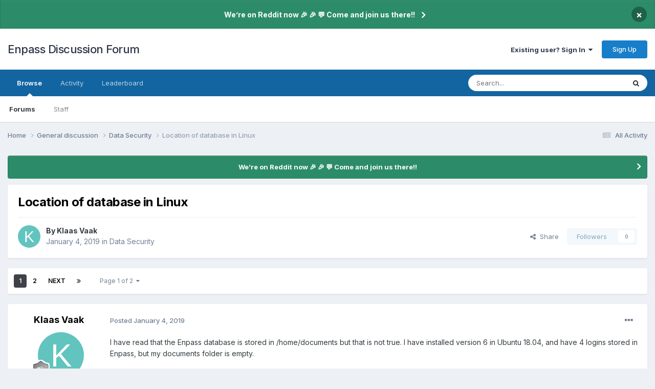

--- FILE ---
content_type: text/html;charset=UTF-8
request_url: https://discussion.enpass.io/index.php?/topic/5732-location-of-database-in-linux/
body_size: 26811
content:
<!DOCTYPE html>
<html lang="en-US" dir="ltr">
	<head>
      
		<meta charset="utf-8">
        
		<title>Location of database in Linux - Data Security - Enpass Discussion Forum</title>
		
		
		
			<!-- Google Tag Manager -->
<script>(function(w,d,s,l,i){w[l]=w[l]||[];w[l].push({'gtm.start':
new Date().getTime(),event:'gtm.js'});var f=d.getElementsByTagName(s)[0],
j=d.createElement(s),dl=l!='dataLayer'?'&l='+l:'';j.async=true;j.src=
'https://www.googletagmanager.com/gtm.js?id='+i+dl;f.parentNode.insertBefore(j,f);
})(window,document,'script','dataLayer','GTM-5JC4ZQMW');</script>
<!-- End Google Tag Manager -->
		
		

	<meta name="viewport" content="width=device-width, initial-scale=1">



	<meta name="twitter:card" content="summary_large_image" />




	
		
			
				<meta property="og:title" content="Location of database in Linux">
			
		
	

	
		
			
				<meta property="og:type" content="website">
			
		
	

	
		
			
				<meta property="og:url" content="https://discussion.enpass.io/index.php?/topic/5732-location-of-database-in-linux/">
			
		
	

	
		
			
				<meta name="description" content="I have read that the Enpass database is stored in /home/documents but that is not true. I have installed version 6 in Ubuntu 18.04, and have 4 logins stored in Enpass, but my documents folder is empty. So please tell me where to find it.">
			
		
	

	
		
			
				<meta property="og:description" content="I have read that the Enpass database is stored in /home/documents but that is not true. I have installed version 6 in Ubuntu 18.04, and have 4 logins stored in Enpass, but my documents folder is empty. So please tell me where to find it.">
			
		
	

	
		
			
				<meta property="og:updated_time" content="2019-02-02T09:11:43Z">
			
		
	

	
		
			
				<meta property="og:image" content="https://discussion.enpass.io/uploads/monthly_2019_01/manuskin.jpg.b30f097a6013d46e95fdae567d206c41.jpg">
			
		
	

	
		
			
				<meta property="og:site_name" content="Enpass Discussion Forum">
			
		
	

	
		
			
				<meta property="og:locale" content="en_US">
			
		
	


	
		<link rel="next" href="https://discussion.enpass.io/index.php?/topic/5732-location-of-database-in-linux/page/2/" />
	

	
		<link rel="last" href="https://discussion.enpass.io/index.php?/topic/5732-location-of-database-in-linux/page/2/" />
	

	
		<link rel="canonical" href="https://discussion.enpass.io/index.php?/topic/5732-location-of-database-in-linux/" />
	





<link rel="manifest" href="https://discussion.enpass.io/index.php?/manifest.webmanifest/">
<meta name="msapplication-config" content="https://discussion.enpass.io/index.php?/browserconfig.xml/">
<meta name="msapplication-starturl" content="/">
<meta name="application-name" content="Enpass Discussion Forum">
<meta name="apple-mobile-web-app-title" content="Enpass Discussion Forum">

	<meta name="theme-color" content="#ffffff">










<link rel="preload" href="//discussion.enpass.io/applications/core/interface/font/fontawesome-webfont.woff2?v=4.7.0" as="font" crossorigin="anonymous">
		


	<link rel="preconnect" href="https://fonts.googleapis.com">
	<link rel="preconnect" href="https://fonts.gstatic.com" crossorigin>
	
		<link href="https://fonts.googleapis.com/css2?family=Inter:wght@300;400;500;600;700&display=swap" rel="stylesheet">
	



	<link rel='stylesheet' href='https://discussion.enpass.io/uploads/css_built_6/341e4a57816af3ba440d891ca87450ff_framework.css?v=cad260a03f1758778181' media='all'>

	<link rel='stylesheet' href='https://discussion.enpass.io/uploads/css_built_6/05e81b71abe4f22d6eb8d1a929494829_responsive.css?v=cad260a03f1758778181' media='all'>

	<link rel='stylesheet' href='https://discussion.enpass.io/uploads/css_built_6/90eb5adf50a8c640f633d47fd7eb1778_core.css?v=cad260a03f1758778181' media='all'>

	<link rel='stylesheet' href='https://discussion.enpass.io/uploads/css_built_6/5a0da001ccc2200dc5625c3f3934497d_core_responsive.css?v=cad260a03f1758778181' media='all'>

	<link rel='stylesheet' href='https://discussion.enpass.io/uploads/css_built_6/62e269ced0fdab7e30e026f1d30ae516_forums.css?v=cad260a03f1758778181' media='all'>

	<link rel='stylesheet' href='https://discussion.enpass.io/uploads/css_built_6/76e62c573090645fb99a15a363d8620e_forums_responsive.css?v=cad260a03f1758778181' media='all'>

	<link rel='stylesheet' href='https://discussion.enpass.io/uploads/css_built_6/ebdea0c6a7dab6d37900b9190d3ac77b_topics.css?v=cad260a03f1758778181' media='all'>





<link rel='stylesheet' href='https://discussion.enpass.io/uploads/css_built_6/258adbb6e4f3e83cd3b355f84e3fa002_custom.css?v=cad260a03f1758778181' media='all'>




		
		

	
	<link rel='shortcut icon' href='https://discussion.enpass.io/uploads/monthly_2021_02/favicon.ico' type="image/x-icon">

	</head>
	<body class='ipsApp ipsApp_front ipsJS_none ipsClearfix' data-controller='core.front.core.app' data-message="" data-pageApp='forums' data-pageLocation='front' data-pageModule='forums' data-pageController='topic' data-pageID='5732'  >
		
        
			<!-- Google Tag Manager (noscript) -->
<noscript><iframe src="https://www.googletagmanager.com/ns.html?id=GTM-5JC4ZQMW"
height="0" width="0" style="display:none;visibility:hidden"></iframe></noscript>
<!-- End Google Tag Manager (noscript) -->
		

        

		<a href='#ipsLayout_mainArea' class='ipsHide' title='Go to main content on this page' accesskey='m'>Jump to content</a>
		



<div class='cAnnouncements' data-controller="core.front.core.announcementBanner" >
	
	<div class='cAnnouncementPageTop ipsJS_hide ipsAnnouncement ipsMessage_success' data-announcementId="4">
        
        <a href='https://www.reddit.com/r/EnpassOfficial/' target="_blank" rel='noopener'>We’re on Reddit now 🎉 🎉  💬 Come and join us there!!</a>
        

		<a href='#' data-role="dismissAnnouncement">×</a>
	</div>
	
</div>



		<div id='ipsLayout_header' class='ipsClearfix'>
			<header>
				<div class='ipsLayout_container'>
					

<a href='https://discussion.enpass.io/' id='elSiteTitle' accesskey='1'>Enpass Discussion Forum</a>

					
						

	<ul id='elUserNav' class='ipsList_inline cSignedOut ipsResponsive_showDesktop'>
		
        
		
        
        
            
            <li id='elSignInLink'>
                <a href='https://discussion.enpass.io/index.php?/login/' data-ipsMenu-closeOnClick="false" data-ipsMenu id='elUserSignIn'>
                    Existing user? Sign In &nbsp;<i class='fa fa-caret-down'></i>
                </a>
                
<div id='elUserSignIn_menu' class='ipsMenu ipsMenu_auto ipsHide'>
	<form accept-charset='utf-8' method='post' action='https://discussion.enpass.io/index.php?/login/'>
		<input type="hidden" name="csrfKey" value="6f378dc54efc328391183924c79a3883">
		<input type="hidden" name="ref" value="aHR0cHM6Ly9kaXNjdXNzaW9uLmVucGFzcy5pby9pbmRleC5waHA/L3RvcGljLzU3MzItbG9jYXRpb24tb2YtZGF0YWJhc2UtaW4tbGludXgv">
		<div data-role="loginForm">
			
			
			
				
<div class="ipsPad ipsForm ipsForm_vertical">
	<h4 class="ipsType_sectionHead">Sign In</h4>
	<br><br>
	<ul class='ipsList_reset'>
		<li class="ipsFieldRow ipsFieldRow_noLabel ipsFieldRow_fullWidth">
			
			
				<input type="email" placeholder="Email Address" name="auth" autocomplete="email">
			
		</li>
		<li class="ipsFieldRow ipsFieldRow_noLabel ipsFieldRow_fullWidth">
			<input type="password" placeholder="Password" name="password" autocomplete="current-password">
		</li>
		<li class="ipsFieldRow ipsFieldRow_checkbox ipsClearfix">
			<span class="ipsCustomInput">
				<input type="checkbox" name="remember_me" id="remember_me_checkbox" value="1" checked aria-checked="true">
				<span></span>
			</span>
			<div class="ipsFieldRow_content">
				<label class="ipsFieldRow_label" for="remember_me_checkbox">Remember me</label>
				<span class="ipsFieldRow_desc">Not recommended on shared computers</span>
			</div>
		</li>
		<li class="ipsFieldRow ipsFieldRow_fullWidth">
			<button type="submit" name="_processLogin" value="usernamepassword" class="ipsButton ipsButton_primary ipsButton_small" id="elSignIn_submit">Sign In</button>
			
				<p class="ipsType_right ipsType_small">
					
						<a href='https://discussion.enpass.io/index.php?/lostpassword/' >
					
					Forgot your password?</a>
				</p>
			
		</li>
	</ul>
</div>
			
		</div>
	</form>
</div>
            </li>
            
        
		
			<li>
				
					<a href='https://discussion.enpass.io/index.php?/register/' data-ipsDialog data-ipsDialog-size='narrow' data-ipsDialog-title='Sign Up' id='elRegisterButton' class='ipsButton ipsButton_normal ipsButton_primary'>Sign Up</a>
				
			</li>
		
	</ul>

						
<ul class='ipsMobileHamburger ipsList_reset ipsResponsive_hideDesktop'>
	<li data-ipsDrawer data-ipsDrawer-drawerElem='#elMobileDrawer'>
		<a href='#'>
			
			
				
			
			
			
			<i class='fa fa-navicon'></i>
		</a>
	</li>
</ul>
					
				</div>
			</header>
			

	<nav data-controller='core.front.core.navBar' class=' ipsResponsive_showDesktop'>
		<div class='ipsNavBar_primary ipsLayout_container '>
			<ul data-role="primaryNavBar" class='ipsClearfix'>
				


	
		
		
			
		
		<li class='ipsNavBar_active' data-active id='elNavSecondary_1' data-role="navBarItem" data-navApp="core" data-navExt="CustomItem">
			
			
				<a href="https://discussion.enpass.io"  data-navItem-id="1" data-navDefault>
					Browse<span class='ipsNavBar_active__identifier'></span>
				</a>
			
			
				<ul class='ipsNavBar_secondary ' data-role='secondaryNavBar'>
					


	
		
		
			
		
		<li class='ipsNavBar_active' data-active id='elNavSecondary_8' data-role="navBarItem" data-navApp="forums" data-navExt="Forums">
			
			
				<a href="https://discussion.enpass.io/index.php"  data-navItem-id="8" data-navDefault>
					Forums<span class='ipsNavBar_active__identifier'></span>
				</a>
			
			
		</li>
	
	

	
	

	
		
		
		<li  id='elNavSecondary_10' data-role="navBarItem" data-navApp="core" data-navExt="StaffDirectory">
			
			
				<a href="https://discussion.enpass.io/index.php?/staff/"  data-navItem-id="10" >
					Staff<span class='ipsNavBar_active__identifier'></span>
				</a>
			
			
		</li>
	
	

	
	

					<li class='ipsHide' id='elNavigationMore_1' data-role='navMore'>
						<a href='#' data-ipsMenu data-ipsMenu-appendTo='#elNavigationMore_1' id='elNavigationMore_1_dropdown'>More <i class='fa fa-caret-down'></i></a>
						<ul class='ipsHide ipsMenu ipsMenu_auto' id='elNavigationMore_1_dropdown_menu' data-role='moreDropdown'></ul>
					</li>
				</ul>
			
		</li>
	
	

	
		
		
		<li  id='elNavSecondary_2' data-role="navBarItem" data-navApp="core" data-navExt="CustomItem">
			
			
				<a href="https://discussion.enpass.io/index.php?/discover/"  data-navItem-id="2" >
					Activity<span class='ipsNavBar_active__identifier'></span>
				</a>
			
			
				<ul class='ipsNavBar_secondary ipsHide' data-role='secondaryNavBar'>
					


	
		
		
		<li  id='elNavSecondary_3' data-role="navBarItem" data-navApp="core" data-navExt="AllActivity">
			
			
				<a href="https://discussion.enpass.io/index.php?/discover/"  data-navItem-id="3" >
					All Activity<span class='ipsNavBar_active__identifier'></span>
				</a>
			
			
		</li>
	
	

	
		
		
		<li  id='elNavSecondary_4' data-role="navBarItem" data-navApp="core" data-navExt="YourActivityStreams">
			
			
				<a href="#"  data-navItem-id="4" >
					My Activity Streams<span class='ipsNavBar_active__identifier'></span>
				</a>
			
			
		</li>
	
	

	
		
		
		<li  id='elNavSecondary_5' data-role="navBarItem" data-navApp="core" data-navExt="YourActivityStreamsItem">
			
			
				<a href="https://discussion.enpass.io/index.php?/discover/unread/"  data-navItem-id="5" >
					Unread Content<span class='ipsNavBar_active__identifier'></span>
				</a>
			
			
		</li>
	
	

	
		
		
		<li  id='elNavSecondary_6' data-role="navBarItem" data-navApp="core" data-navExt="YourActivityStreamsItem">
			
			
				<a href="https://discussion.enpass.io/index.php?/discover/content-started/"  data-navItem-id="6" >
					Content I Started<span class='ipsNavBar_active__identifier'></span>
				</a>
			
			
		</li>
	
	

	
		
		
		<li  id='elNavSecondary_7' data-role="navBarItem" data-navApp="core" data-navExt="Search">
			
			
				<a href="https://discussion.enpass.io/index.php?/search/"  data-navItem-id="7" >
					Search<span class='ipsNavBar_active__identifier'></span>
				</a>
			
			
		</li>
	
	

					<li class='ipsHide' id='elNavigationMore_2' data-role='navMore'>
						<a href='#' data-ipsMenu data-ipsMenu-appendTo='#elNavigationMore_2' id='elNavigationMore_2_dropdown'>More <i class='fa fa-caret-down'></i></a>
						<ul class='ipsHide ipsMenu ipsMenu_auto' id='elNavigationMore_2_dropdown_menu' data-role='moreDropdown'></ul>
					</li>
				</ul>
			
		</li>
	
	

	
		
		
		<li  id='elNavSecondary_12' data-role="navBarItem" data-navApp="core" data-navExt="Leaderboard">
			
			
				<a href="https://discussion.enpass.io/index.php?/leaderboard/"  data-navItem-id="12" >
					Leaderboard<span class='ipsNavBar_active__identifier'></span>
				</a>
			
			
		</li>
	
	

	
	

	
	

				<li class='ipsHide' id='elNavigationMore' data-role='navMore'>
					<a href='#' data-ipsMenu data-ipsMenu-appendTo='#elNavigationMore' id='elNavigationMore_dropdown'>More</a>
					<ul class='ipsNavBar_secondary ipsHide' data-role='secondaryNavBar'>
						<li class='ipsHide' id='elNavigationMore_more' data-role='navMore'>
							<a href='#' data-ipsMenu data-ipsMenu-appendTo='#elNavigationMore_more' id='elNavigationMore_more_dropdown'>More <i class='fa fa-caret-down'></i></a>
							<ul class='ipsHide ipsMenu ipsMenu_auto' id='elNavigationMore_more_dropdown_menu' data-role='moreDropdown'></ul>
						</li>
					</ul>
				</li>
			</ul>
			

	<div id="elSearchWrapper">
		<div id='elSearch' data-controller="core.front.core.quickSearch">
			<form accept-charset='utf-8' action='//discussion.enpass.io/index.php?/search/&amp;do=quicksearch' method='post'>
                <input type='search' id='elSearchField' placeholder='Search...' name='q' autocomplete='off' aria-label='Search'>
                <details class='cSearchFilter'>
                    <summary class='cSearchFilter__text'></summary>
                    <ul class='cSearchFilter__menu'>
                        
                        <li><label><input type="radio" name="type" value="all" ><span class='cSearchFilter__menuText'>Everywhere</span></label></li>
                        
                            
                                <li><label><input type="radio" name="type" value='contextual_{&quot;type&quot;:&quot;forums_topic&quot;,&quot;nodes&quot;:19}' checked><span class='cSearchFilter__menuText'>This Forum</span></label></li>
                            
                                <li><label><input type="radio" name="type" value='contextual_{&quot;type&quot;:&quot;forums_topic&quot;,&quot;item&quot;:5732}' checked><span class='cSearchFilter__menuText'>This Topic</span></label></li>
                            
                        
                        
                            <li><label><input type="radio" name="type" value="core_statuses_status"><span class='cSearchFilter__menuText'>Status Updates</span></label></li>
                        
                            <li><label><input type="radio" name="type" value="forums_topic"><span class='cSearchFilter__menuText'>Topics</span></label></li>
                        
                            <li><label><input type="radio" name="type" value="core_members"><span class='cSearchFilter__menuText'>Members</span></label></li>
                        
                    </ul>
                </details>
				<button class='cSearchSubmit' type="submit" aria-label='Search'><i class="fa fa-search"></i></button>
			</form>
		</div>
	</div>

		</div>
	</nav>

			
<ul id='elMobileNav' class='ipsResponsive_hideDesktop' data-controller='core.front.core.mobileNav'>
	
		
			
			
				
				
			
				
					<li id='elMobileBreadcrumb'>
						<a href='https://discussion.enpass.io/index.php?/forum/19-data-security/'>
							<span>Data Security</span>
						</a>
					</li>
				
				
			
				
				
			
		
	
	
	
	<li >
		<a data-action="defaultStream" href='https://discussion.enpass.io/index.php?/discover/'><i class="fa fa-newspaper-o" aria-hidden="true"></i></a>
	</li>

	

	
		<li class='ipsJS_show'>
			<a href='https://discussion.enpass.io/index.php?/search/'><i class='fa fa-search'></i></a>
		</li>
	
</ul>
		</div>
		<main id='ipsLayout_body' class='ipsLayout_container'>
			<div id='ipsLayout_contentArea'>
				<div id='ipsLayout_contentWrapper'>
					
<nav class='ipsBreadcrumb ipsBreadcrumb_top ipsFaded_withHover'>
	

	<ul class='ipsList_inline ipsPos_right'>
		
		<li >
			<a data-action="defaultStream" class='ipsType_light '  href='https://discussion.enpass.io/index.php?/discover/'><i class="fa fa-newspaper-o" aria-hidden="true"></i> <span>All Activity</span></a>
		</li>
		
	</ul>

	<ul data-role="breadcrumbList">
		<li>
			<a title="Home" href='https://discussion.enpass.io/'>
				<span>Home <i class='fa fa-angle-right'></i></span>
			</a>
		</li>
		
		
			<li>
				
					<a href='https://discussion.enpass.io/index.php?/forum/1-general-discussion/'>
						<span>General discussion <i class='fa fa-angle-right' aria-hidden="true"></i></span>
					</a>
				
			</li>
		
			<li>
				
					<a href='https://discussion.enpass.io/index.php?/forum/19-data-security/'>
						<span>Data Security <i class='fa fa-angle-right' aria-hidden="true"></i></span>
					</a>
				
			</li>
		
			<li>
				
					Location of database in Linux
				
			</li>
		
	</ul>
</nav>
					
					<div id='ipsLayout_mainArea'>
						
						
						
						

	


	<div class='cAnnouncementsContent'>
		
		<div class='cAnnouncementContentTop ipsAnnouncement ipsMessage_success ipsType_center'>
            
            <a href='https://www.reddit.com/r/EnpassOfficial/' target="_blank" rel='noopener'>We’re on Reddit now 🎉 🎉  💬 Come and join us there!!</a>
            
		</div>
		
	</div>



						



<div class='ipsPageHeader ipsResponsive_pull ipsBox ipsPadding sm:ipsPadding:half ipsMargin_bottom'>
		
	
	<div class='ipsFlex ipsFlex-ai:center ipsFlex-fw:wrap ipsGap:4'>
		<div class='ipsFlex-flex:11'>
			<h1 class='ipsType_pageTitle ipsContained_container'>
				

				
				
					<span class='ipsType_break ipsContained'>
						<span>Location of database in Linux</span>
					</span>
				
			</h1>
			
			
		</div>
		
	</div>
	<hr class='ipsHr'>
	<div class='ipsPageHeader__meta ipsFlex ipsFlex-jc:between ipsFlex-ai:center ipsFlex-fw:wrap ipsGap:3'>
		<div class='ipsFlex-flex:11'>
			<div class='ipsPhotoPanel ipsPhotoPanel_mini ipsPhotoPanel_notPhone ipsClearfix'>
				


	<a href="https://discussion.enpass.io/index.php?/profile/6632-klaas-vaak/" rel="nofollow" data-ipsHover data-ipsHover-width="370" data-ipsHover-target="https://discussion.enpass.io/index.php?/profile/6632-klaas-vaak/&amp;do=hovercard" class="ipsUserPhoto ipsUserPhoto_mini" title="Go to Klaas Vaak's profile">
		<img src='data:image/svg+xml,%3Csvg%20xmlns%3D%22http%3A%2F%2Fwww.w3.org%2F2000%2Fsvg%22%20viewBox%3D%220%200%201024%201024%22%20style%3D%22background%3A%2362c4be%22%3E%3Cg%3E%3Ctext%20text-anchor%3D%22middle%22%20dy%3D%22.35em%22%20x%3D%22512%22%20y%3D%22512%22%20fill%3D%22%23ffffff%22%20font-size%3D%22700%22%20font-family%3D%22-apple-system%2C%20BlinkMacSystemFont%2C%20Roboto%2C%20Helvetica%2C%20Arial%2C%20sans-serif%22%3EK%3C%2Ftext%3E%3C%2Fg%3E%3C%2Fsvg%3E' alt='Klaas Vaak' loading="lazy">
	</a>

				<div>
					<p class='ipsType_reset ipsType_blendLinks'>
						<span class='ipsType_normal'>
						
							<strong>By 


<a href='https://discussion.enpass.io/index.php?/profile/6632-klaas-vaak/' rel="nofollow" data-ipsHover data-ipsHover-width='370' data-ipsHover-target='https://discussion.enpass.io/index.php?/profile/6632-klaas-vaak/&amp;do=hovercard&amp;referrer=https%253A%252F%252Fdiscussion.enpass.io%252Findex.php%253F%252Ftopic%252F5732-location-of-database-in-linux%252F' title="Go to Klaas Vaak's profile" class="ipsType_break">Klaas Vaak</a></strong><br />
							<span class='ipsType_light'><time datetime='2019-01-04T11:06:17Z' title='01/04/19 11:06  AM' data-short='6 yr'>January 4, 2019</time> in <a href="https://discussion.enpass.io/index.php?/forum/19-data-security/">Data Security</a></span>
						
						</span>
					</p>
				</div>
			</div>
		</div>
		
			<div class='ipsFlex-flex:01 ipsResponsive_hidePhone'>
				<div class='ipsShareLinks'>
					
						


    <a href='#elShareItem_1793664948_menu' id='elShareItem_1793664948' data-ipsMenu class='ipsShareButton ipsButton ipsButton_verySmall ipsButton_link ipsButton_link--light'>
        <span><i class='fa fa-share-alt'></i></span> &nbsp;Share
    </a>

    <div class='ipsPadding ipsMenu ipsMenu_normal ipsHide' id='elShareItem_1793664948_menu' data-controller="core.front.core.sharelink">
        
        
        <span data-ipsCopy data-ipsCopy-flashmessage>
            <a href="https://discussion.enpass.io/index.php?/topic/5732-location-of-database-in-linux/" class="ipsButton ipsButton_light ipsButton_small ipsButton_fullWidth" data-role="copyButton" data-clipboard-text="https://discussion.enpass.io/index.php?/topic/5732-location-of-database-in-linux/" data-ipstooltip title='Copy Link to Clipboard'><i class="fa fa-clone"></i> https://discussion.enpass.io/index.php?/topic/5732-location-of-database-in-linux/</a>
        </span>
        <ul class='ipsShareLinks ipsMargin_top:half'>
            
                <li>
<a href="https://x.com/share?url=https%3A%2F%2Fdiscussion.enpass.io%2Findex.php%3F%2Ftopic%2F5732-location-of-database-in-linux%2F" class="cShareLink cShareLink_x" target="_blank" data-role="shareLink" title='Share on X' data-ipsTooltip rel='nofollow noopener'>
    <i class="fa fa-x"></i>
</a></li>
            
                <li>
<a href="https://www.facebook.com/sharer/sharer.php?u=https%3A%2F%2Fdiscussion.enpass.io%2Findex.php%3F%2Ftopic%2F5732-location-of-database-in-linux%2F" class="cShareLink cShareLink_facebook" target="_blank" data-role="shareLink" title='Share on Facebook' data-ipsTooltip rel='noopener nofollow'>
	<i class="fa fa-facebook"></i>
</a></li>
            
                <li>
<a href="https://www.reddit.com/submit?url=https%3A%2F%2Fdiscussion.enpass.io%2Findex.php%3F%2Ftopic%2F5732-location-of-database-in-linux%2F&amp;title=Location+of+database+in+Linux" rel="nofollow noopener" class="cShareLink cShareLink_reddit" target="_blank" title='Share on Reddit' data-ipsTooltip>
	<i class="fa fa-reddit"></i>
</a></li>
            
                <li>
<a href="https://www.linkedin.com/shareArticle?mini=true&amp;url=https%3A%2F%2Fdiscussion.enpass.io%2Findex.php%3F%2Ftopic%2F5732-location-of-database-in-linux%2F&amp;title=Location+of+database+in+Linux" rel="nofollow noopener" class="cShareLink cShareLink_linkedin" target="_blank" data-role="shareLink" title='Share on LinkedIn' data-ipsTooltip>
	<i class="fa fa-linkedin"></i>
</a></li>
            
                <li>
<a href="https://pinterest.com/pin/create/button/?url=https://discussion.enpass.io/index.php?/topic/5732-location-of-database-in-linux/&amp;media=https://discussion.enpass.io/uploads/monthly_2018_12/icon_256x256.png.4f45e722f144f28e98b6902ac897555a.png" class="cShareLink cShareLink_pinterest" rel="nofollow noopener" target="_blank" data-role="shareLink" title='Share on Pinterest' data-ipsTooltip>
	<i class="fa fa-pinterest"></i>
</a></li>
            
        </ul>
        
            <hr class='ipsHr'>
            <button class='ipsHide ipsButton ipsButton_verySmall ipsButton_light ipsButton_fullWidth ipsMargin_top:half' data-controller='core.front.core.webshare' data-role='webShare' data-webShareTitle='Location of database in Linux' data-webShareText='Location of database in Linux' data-webShareUrl='https://discussion.enpass.io/index.php?/topic/5732-location-of-database-in-linux/'>More sharing options...</button>
        
    </div>

					
					
                    

					



					

<div data-followApp='forums' data-followArea='topic' data-followID='5732' data-controller='core.front.core.followButton'>
	

	<a href='https://discussion.enpass.io/index.php?/login/' rel="nofollow" class="ipsFollow ipsPos_middle ipsButton ipsButton_light ipsButton_verySmall ipsButton_disabled" data-role="followButton" data-ipsTooltip title='Sign in to follow this'>
		<span>Followers</span>
		<span class='ipsCommentCount'>0</span>
	</a>

</div>
				</div>
			</div>
					
	</div>
	
	
</div>








<div class='ipsClearfix'>
	<ul class="ipsToolList ipsToolList_horizontal ipsClearfix ipsSpacer_both ipsResponsive_hidePhone">
		
		
		
	</ul>
</div>

<div id='comments' data-controller='core.front.core.commentFeed,forums.front.topic.view, core.front.core.ignoredComments' data-autoPoll data-baseURL='https://discussion.enpass.io/index.php?/topic/5732-location-of-database-in-linux/'  data-feedID='topic-5732' class='cTopic ipsClear ipsSpacer_top'>
	
			

				<div class="ipsBox ipsResponsive_pull ipsPadding:half ipsClearfix ipsClear ipsMargin_bottom">
					
					
						


	
	<ul class='ipsPagination' id='elPagination_448f62215d76619517c15c5374985c4b_712235367' data-ipsPagination-seoPagination='true' data-pages='2' data-ipsPagination  data-ipsPagination-pages="2" data-ipsPagination-perPage='25'>
		
			
				<li class='ipsPagination_first ipsPagination_inactive'><a href='https://discussion.enpass.io/index.php?/topic/5732-location-of-database-in-linux/#comments' rel="first" data-page='1' data-ipsTooltip title='First page'><i class='fa fa-angle-double-left'></i></a></li>
				<li class='ipsPagination_prev ipsPagination_inactive'><a href='https://discussion.enpass.io/index.php?/topic/5732-location-of-database-in-linux/#comments' rel="prev" data-page='0' data-ipsTooltip title='Previous page'>Prev</a></li>
			
			<li class='ipsPagination_page ipsPagination_active'><a href='https://discussion.enpass.io/index.php?/topic/5732-location-of-database-in-linux/#comments' data-page='1'>1</a></li>
			
				
					<li class='ipsPagination_page'><a href='https://discussion.enpass.io/index.php?/topic/5732-location-of-database-in-linux/page/2/#comments' data-page='2'>2</a></li>
				
				<li class='ipsPagination_next'><a href='https://discussion.enpass.io/index.php?/topic/5732-location-of-database-in-linux/page/2/#comments' rel="next" data-page='2' data-ipsTooltip title='Next page'>Next</a></li>
				<li class='ipsPagination_last'><a href='https://discussion.enpass.io/index.php?/topic/5732-location-of-database-in-linux/page/2/#comments' rel="last" data-page='2' data-ipsTooltip title='Last page'><i class='fa fa-angle-double-right'></i></a></li>
			
			
				<li class='ipsPagination_pageJump'>
					<a href='#' data-ipsMenu data-ipsMenu-closeOnClick='false' data-ipsMenu-appendTo='#elPagination_448f62215d76619517c15c5374985c4b_712235367' id='elPagination_448f62215d76619517c15c5374985c4b_712235367_jump'>Page 1 of 2 &nbsp;<i class='fa fa-caret-down'></i></a>
					<div class='ipsMenu ipsMenu_narrow ipsPadding ipsHide' id='elPagination_448f62215d76619517c15c5374985c4b_712235367_jump_menu'>
						<form accept-charset='utf-8' method='post' action='https://discussion.enpass.io/index.php?/topic/5732-location-of-database-in-linux/#comments' data-role="pageJump" data-baseUrl='#'>
							<ul class='ipsForm ipsForm_horizontal'>
								<li class='ipsFieldRow'>
									<input type='number' min='1' max='2' placeholder='Page number' class='ipsField_fullWidth' name='page'>
								</li>
								<li class='ipsFieldRow ipsFieldRow_fullWidth'>
									<input type='submit' class='ipsButton_fullWidth ipsButton ipsButton_verySmall ipsButton_primary' value='Go'>
								</li>
							</ul>
						</form>
					</div>
				</li>
			
		
	</ul>

					
				</div>
			
	

	

<div data-controller='core.front.core.recommendedComments' data-url='https://discussion.enpass.io/index.php?/topic/5732-location-of-database-in-linux/&amp;recommended=comments' class='ipsRecommendedComments ipsHide'>
	<div data-role="recommendedComments">
		<h2 class='ipsType_sectionHead ipsType_large ipsType_bold ipsMargin_bottom'>Recommended Posts</h2>
		
	</div>
</div>
	
	<div id="elPostFeed" data-role='commentFeed' data-controller='core.front.core.moderation' >
		<form action="https://discussion.enpass.io/index.php?/topic/5732-location-of-database-in-linux/&amp;csrfKey=6f378dc54efc328391183924c79a3883&amp;do=multimodComment" method="post" data-ipsPageAction data-role='moderationTools'>
			
			
				

					

					
					



<a id='findComment-12458'></a>
<a id='comment-12458'></a>
<article  id='elComment_12458' class='cPost ipsBox ipsResponsive_pull  ipsComment  ipsComment_parent ipsClearfix ipsClear ipsColumns ipsColumns_noSpacing ipsColumns_collapsePhone    '>
	

	

	<div class='cAuthorPane_mobile ipsResponsive_showPhone'>
		<div class='cAuthorPane_photo'>
			<div class='cAuthorPane_photoWrap'>
				


	<a href="https://discussion.enpass.io/index.php?/profile/6632-klaas-vaak/" rel="nofollow" data-ipsHover data-ipsHover-width="370" data-ipsHover-target="https://discussion.enpass.io/index.php?/profile/6632-klaas-vaak/&amp;do=hovercard" class="ipsUserPhoto ipsUserPhoto_large" title="Go to Klaas Vaak's profile">
		<img src='data:image/svg+xml,%3Csvg%20xmlns%3D%22http%3A%2F%2Fwww.w3.org%2F2000%2Fsvg%22%20viewBox%3D%220%200%201024%201024%22%20style%3D%22background%3A%2362c4be%22%3E%3Cg%3E%3Ctext%20text-anchor%3D%22middle%22%20dy%3D%22.35em%22%20x%3D%22512%22%20y%3D%22512%22%20fill%3D%22%23ffffff%22%20font-size%3D%22700%22%20font-family%3D%22-apple-system%2C%20BlinkMacSystemFont%2C%20Roboto%2C%20Helvetica%2C%20Arial%2C%20sans-serif%22%3EK%3C%2Ftext%3E%3C%2Fg%3E%3C%2Fsvg%3E' alt='Klaas Vaak' loading="lazy">
	</a>

				
				
					<a href="https://discussion.enpass.io/index.php?/profile/6632-klaas-vaak/badges/" rel="nofollow">
						
<img src='https://discussion.enpass.io/uploads/monthly_2021_07/1_Newbie.svg' loading="lazy" alt="Newbie" class="cAuthorPane_badge cAuthorPane_badge--rank ipsOutline ipsOutline:2px" data-ipsTooltip title="Rank: Newbie (1/14)">
					</a>
				
			</div>
		</div>
		<div class='cAuthorPane_content'>
			<h3 class='ipsType_sectionHead cAuthorPane_author ipsType_break ipsType_blendLinks ipsFlex ipsFlex-ai:center'>
				


<a href='https://discussion.enpass.io/index.php?/profile/6632-klaas-vaak/' rel="nofollow" data-ipsHover data-ipsHover-width='370' data-ipsHover-target='https://discussion.enpass.io/index.php?/profile/6632-klaas-vaak/&amp;do=hovercard&amp;referrer=https%253A%252F%252Fdiscussion.enpass.io%252Findex.php%253F%252Ftopic%252F5732-location-of-database-in-linux%252F' title="Go to Klaas Vaak's profile" class="ipsType_break">Klaas Vaak</a>
			</h3>
			<div class='ipsType_light ipsType_reset'>
			    <a href='https://discussion.enpass.io/index.php?/topic/5732-location-of-database-in-linux/#findComment-12458' rel="nofollow" class='ipsType_blendLinks'>Posted <time datetime='2019-01-04T11:06:18Z' title='01/04/19 11:06  AM' data-short='6 yr'>January 4, 2019</time></a>
				
			</div>
		</div>
	</div>
	<aside class='ipsComment_author cAuthorPane ipsColumn ipsColumn_medium ipsResponsive_hidePhone'>
		<h3 class='ipsType_sectionHead cAuthorPane_author ipsType_blendLinks ipsType_break'><strong>


<a href='https://discussion.enpass.io/index.php?/profile/6632-klaas-vaak/' rel="nofollow" data-ipsHover data-ipsHover-width='370' data-ipsHover-target='https://discussion.enpass.io/index.php?/profile/6632-klaas-vaak/&amp;do=hovercard&amp;referrer=https%253A%252F%252Fdiscussion.enpass.io%252Findex.php%253F%252Ftopic%252F5732-location-of-database-in-linux%252F' title="Go to Klaas Vaak's profile" class="ipsType_break">Klaas Vaak</a></strong>
			
		</h3>
		<ul class='cAuthorPane_info ipsList_reset'>
			<li data-role='photo' class='cAuthorPane_photo'>
				<div class='cAuthorPane_photoWrap'>
					


	<a href="https://discussion.enpass.io/index.php?/profile/6632-klaas-vaak/" rel="nofollow" data-ipsHover data-ipsHover-width="370" data-ipsHover-target="https://discussion.enpass.io/index.php?/profile/6632-klaas-vaak/&amp;do=hovercard" class="ipsUserPhoto ipsUserPhoto_large" title="Go to Klaas Vaak's profile">
		<img src='data:image/svg+xml,%3Csvg%20xmlns%3D%22http%3A%2F%2Fwww.w3.org%2F2000%2Fsvg%22%20viewBox%3D%220%200%201024%201024%22%20style%3D%22background%3A%2362c4be%22%3E%3Cg%3E%3Ctext%20text-anchor%3D%22middle%22%20dy%3D%22.35em%22%20x%3D%22512%22%20y%3D%22512%22%20fill%3D%22%23ffffff%22%20font-size%3D%22700%22%20font-family%3D%22-apple-system%2C%20BlinkMacSystemFont%2C%20Roboto%2C%20Helvetica%2C%20Arial%2C%20sans-serif%22%3EK%3C%2Ftext%3E%3C%2Fg%3E%3C%2Fsvg%3E' alt='Klaas Vaak' loading="lazy">
	</a>

					
					
						
<img src='https://discussion.enpass.io/uploads/monthly_2021_07/1_Newbie.svg' loading="lazy" alt="Newbie" class="cAuthorPane_badge cAuthorPane_badge--rank ipsOutline ipsOutline:2px" data-ipsTooltip title="Rank: Newbie (1/14)">
					
				</div>
			</li>
			
				<li data-role='group'>Members</li>
				
			
			
				<li data-role='stats' class='ipsMargin_top'>
					<ul class="ipsList_reset ipsType_light ipsFlex ipsFlex-ai:center ipsFlex-jc:center ipsGap_row:2 cAuthorPane_stats">
						<li>
							
								<a href="https://discussion.enpass.io/index.php?/profile/6632-klaas-vaak/content/" rel="nofollow" title="20 posts" data-ipsTooltip class="ipsType_blendLinks">
							
								<i class="fa fa-comment"></i> 20
							
								</a>
							
						</li>
						
					</ul>
				</li>
			
			
				

			
		</ul>
	</aside>
	<div class='ipsColumn ipsColumn_fluid ipsMargin:none'>
		

<div id='comment-12458_wrap' data-controller='core.front.core.comment' data-commentApp='forums' data-commentType='forums' data-commentID="12458" data-quoteData='{&quot;userid&quot;:6632,&quot;username&quot;:&quot;Klaas Vaak&quot;,&quot;timestamp&quot;:1546599978,&quot;contentapp&quot;:&quot;forums&quot;,&quot;contenttype&quot;:&quot;forums&quot;,&quot;contentid&quot;:5732,&quot;contentclass&quot;:&quot;forums_Topic&quot;,&quot;contentcommentid&quot;:12458}' class='ipsComment_content ipsType_medium'>

	<div class='ipsComment_meta ipsType_light ipsFlex ipsFlex-ai:center ipsFlex-jc:between ipsFlex-fd:row-reverse'>
		<div class='ipsType_light ipsType_reset ipsType_blendLinks ipsComment_toolWrap'>
			<div class='ipsResponsive_hidePhone ipsComment_badges'>
				<ul class='ipsList_reset ipsFlex ipsFlex-jc:end ipsFlex-fw:wrap ipsGap:2 ipsGap_row:1'>
					
					
					
					
					
				</ul>
			</div>
			<ul class='ipsList_reset ipsComment_tools'>
				<li>
					<a href='#elControls_12458_menu' class='ipsComment_ellipsis' id='elControls_12458' title='More options...' data-ipsMenu data-ipsMenu-appendTo='#comment-12458_wrap'><i class='fa fa-ellipsis-h'></i></a>
					<ul id='elControls_12458_menu' class='ipsMenu ipsMenu_narrow ipsHide'>
						
							<li class='ipsMenu_item'><a href='https://discussion.enpass.io/index.php?/topic/5732-location-of-database-in-linux/&amp;do=reportComment&amp;comment=12458'  data-action='reportComment' title='Report this content'>Report</a></li>
						
						
                        
						
						
						
							
								
							
							
							
							
							
							
						
					</ul>
				</li>
				
			</ul>
		</div>

		<div class='ipsType_reset ipsResponsive_hidePhone'>
		   
		   Posted <time datetime='2019-01-04T11:06:18Z' title='01/04/19 11:06  AM' data-short='6 yr'>January 4, 2019</time>
		   
			
			<span class='ipsResponsive_hidePhone'>
				
				
			</span>
		</div>
	</div>

	

    

	<div class='cPost_contentWrap'>
		
		<div data-role='commentContent' class='ipsType_normal ipsType_richText ipsPadding_bottom ipsContained' data-controller='core.front.core.lightboxedImages'>
			
<p>
	I have read that the Enpass database is stored in /home/documents but that is not true. I have installed version 6 in Ubuntu 18.04, and have 4 logins stored in Enpass, but my documents folder is empty.
</p>

<p>
	So please tell me where to find it.
</p>


			
		</div>

		

		
	</div>

	
    
</div>
	</div>
</article>
					
					
					
				

					

					
					



<a id='findComment-12475'></a>
<a id='comment-12475'></a>
<article  id='elComment_12475' class='cPost ipsBox ipsResponsive_pull  ipsComment  ipsComment_parent ipsClearfix ipsClear ipsColumns ipsColumns_noSpacing ipsColumns_collapsePhone    '>
	

	

	<div class='cAuthorPane_mobile ipsResponsive_showPhone'>
		<div class='cAuthorPane_photo'>
			<div class='cAuthorPane_photoWrap'>
				


	<a href="https://discussion.enpass.io/index.php?/profile/25-vinod-kumar/" rel="nofollow" data-ipsHover data-ipsHover-width="370" data-ipsHover-target="https://discussion.enpass.io/index.php?/profile/25-vinod-kumar/&amp;do=hovercard" class="ipsUserPhoto ipsUserPhoto_large" title="Go to Vinod Kumar's profile">
		<img src='data:image/svg+xml,%3Csvg%20xmlns%3D%22http%3A%2F%2Fwww.w3.org%2F2000%2Fsvg%22%20viewBox%3D%220%200%201024%201024%22%20style%3D%22background%3A%238162c4%22%3E%3Cg%3E%3Ctext%20text-anchor%3D%22middle%22%20dy%3D%22.35em%22%20x%3D%22512%22%20y%3D%22512%22%20fill%3D%22%23ffffff%22%20font-size%3D%22700%22%20font-family%3D%22-apple-system%2C%20BlinkMacSystemFont%2C%20Roboto%2C%20Helvetica%2C%20Arial%2C%20sans-serif%22%3EV%3C%2Ftext%3E%3C%2Fg%3E%3C%2Fsvg%3E' alt='Vinod Kumar' loading="lazy">
	</a>

				
				<span class="cAuthorPane_badge cAuthorPane_badge--moderator" data-ipsTooltip title="Vinod Kumar is a moderator"></span>
				
				
					<a href="https://discussion.enpass.io/index.php?/profile/25-vinod-kumar/badges/" rel="nofollow">
						
<img src='https://discussion.enpass.io/uploads/monthly_2021_07/3_Apprentice.svg' loading="lazy" alt="Apprentice" class="cAuthorPane_badge cAuthorPane_badge--rank ipsOutline ipsOutline:2px" data-ipsTooltip title="Rank: Apprentice (3/14)">
					</a>
				
			</div>
		</div>
		<div class='cAuthorPane_content'>
			<h3 class='ipsType_sectionHead cAuthorPane_author ipsType_break ipsType_blendLinks ipsFlex ipsFlex-ai:center'>
				


<a href='https://discussion.enpass.io/index.php?/profile/25-vinod-kumar/' rel="nofollow" data-ipsHover data-ipsHover-width='370' data-ipsHover-target='https://discussion.enpass.io/index.php?/profile/25-vinod-kumar/&amp;do=hovercard&amp;referrer=https%253A%252F%252Fdiscussion.enpass.io%252Findex.php%253F%252Ftopic%252F5732-location-of-database-in-linux%252F' title="Go to Vinod Kumar's profile" class="ipsType_break">Vinod Kumar</a>
			</h3>
			<div class='ipsType_light ipsType_reset'>
			    <a href='https://discussion.enpass.io/index.php?/topic/5732-location-of-database-in-linux/#findComment-12475' rel="nofollow" class='ipsType_blendLinks'>Posted <time datetime='2019-01-04T12:34:53Z' title='01/04/19 12:34  PM' data-short='6 yr'>January 4, 2019</time></a>
				
			</div>
		</div>
	</div>
	<aside class='ipsComment_author cAuthorPane ipsColumn ipsColumn_medium ipsResponsive_hidePhone'>
		<h3 class='ipsType_sectionHead cAuthorPane_author ipsType_blendLinks ipsType_break'><strong>


<a href='https://discussion.enpass.io/index.php?/profile/25-vinod-kumar/' rel="nofollow" data-ipsHover data-ipsHover-width='370' data-ipsHover-target='https://discussion.enpass.io/index.php?/profile/25-vinod-kumar/&amp;do=hovercard&amp;referrer=https%253A%252F%252Fdiscussion.enpass.io%252Findex.php%253F%252Ftopic%252F5732-location-of-database-in-linux%252F' title="Go to Vinod Kumar's profile" class="ipsType_break">Vinod Kumar</a></strong>
			
		</h3>
		<ul class='cAuthorPane_info ipsList_reset'>
			<li data-role='photo' class='cAuthorPane_photo'>
				<div class='cAuthorPane_photoWrap'>
					


	<a href="https://discussion.enpass.io/index.php?/profile/25-vinod-kumar/" rel="nofollow" data-ipsHover data-ipsHover-width="370" data-ipsHover-target="https://discussion.enpass.io/index.php?/profile/25-vinod-kumar/&amp;do=hovercard" class="ipsUserPhoto ipsUserPhoto_large" title="Go to Vinod Kumar's profile">
		<img src='data:image/svg+xml,%3Csvg%20xmlns%3D%22http%3A%2F%2Fwww.w3.org%2F2000%2Fsvg%22%20viewBox%3D%220%200%201024%201024%22%20style%3D%22background%3A%238162c4%22%3E%3Cg%3E%3Ctext%20text-anchor%3D%22middle%22%20dy%3D%22.35em%22%20x%3D%22512%22%20y%3D%22512%22%20fill%3D%22%23ffffff%22%20font-size%3D%22700%22%20font-family%3D%22-apple-system%2C%20BlinkMacSystemFont%2C%20Roboto%2C%20Helvetica%2C%20Arial%2C%20sans-serif%22%3EV%3C%2Ftext%3E%3C%2Fg%3E%3C%2Fsvg%3E' alt='Vinod Kumar' loading="lazy">
	</a>

					
						<span class="cAuthorPane_badge cAuthorPane_badge--moderator" data-ipsTooltip title="Vinod Kumar is a moderator"></span>
					
					
						
<img src='https://discussion.enpass.io/uploads/monthly_2021_07/3_Apprentice.svg' loading="lazy" alt="Apprentice" class="cAuthorPane_badge cAuthorPane_badge--rank ipsOutline ipsOutline:2px" data-ipsTooltip title="Rank: Apprentice (3/14)">
					
				</div>
			</li>
			
				<li data-role='group'>Enpass team member</li>
				
					<li data-role='group-icon'><img src='https://discussion.enpass.io/uploads/monthly_2016_04/enpass_team.png.d4e329d6a3630246258ad6f81947c908.png' alt='' class='cAuthorGroupIcon'></li>
				
			
			
				<li data-role='stats' class='ipsMargin_top'>
					<ul class="ipsList_reset ipsType_light ipsFlex ipsFlex-ai:center ipsFlex-jc:center ipsGap_row:2 cAuthorPane_stats">
						<li>
							
								<a href="https://discussion.enpass.io/index.php?/profile/25-vinod-kumar/content/" rel="nofollow" title="509 posts" data-ipsTooltip class="ipsType_blendLinks">
							
								<i class="fa fa-comment"></i> 509
							
								</a>
							
						</li>
						
					</ul>
				</li>
			
			
				

			
		</ul>
	</aside>
	<div class='ipsColumn ipsColumn_fluid ipsMargin:none'>
		

<div id='comment-12475_wrap' data-controller='core.front.core.comment' data-commentApp='forums' data-commentType='forums' data-commentID="12475" data-quoteData='{&quot;userid&quot;:25,&quot;username&quot;:&quot;Vinod Kumar&quot;,&quot;timestamp&quot;:1546605293,&quot;contentapp&quot;:&quot;forums&quot;,&quot;contenttype&quot;:&quot;forums&quot;,&quot;contentid&quot;:5732,&quot;contentclass&quot;:&quot;forums_Topic&quot;,&quot;contentcommentid&quot;:12475}' class='ipsComment_content ipsType_medium'>

	<div class='ipsComment_meta ipsType_light ipsFlex ipsFlex-ai:center ipsFlex-jc:between ipsFlex-fd:row-reverse'>
		<div class='ipsType_light ipsType_reset ipsType_blendLinks ipsComment_toolWrap'>
			<div class='ipsResponsive_hidePhone ipsComment_badges'>
				<ul class='ipsList_reset ipsFlex ipsFlex-jc:end ipsFlex-fw:wrap ipsGap:2 ipsGap_row:1'>
					
					
					
					
					
				</ul>
			</div>
			<ul class='ipsList_reset ipsComment_tools'>
				<li>
					<a href='#elControls_12475_menu' class='ipsComment_ellipsis' id='elControls_12475' title='More options...' data-ipsMenu data-ipsMenu-appendTo='#comment-12475_wrap'><i class='fa fa-ellipsis-h'></i></a>
					<ul id='elControls_12475_menu' class='ipsMenu ipsMenu_narrow ipsHide'>
						
							<li class='ipsMenu_item'><a href='https://discussion.enpass.io/index.php?/topic/5732-location-of-database-in-linux/&amp;do=reportComment&amp;comment=12475'  data-action='reportComment' title='Report this content'>Report</a></li>
						
						
                        
						
						
						
							
								
							
							
							
							
							
							
						
					</ul>
				</li>
				
			</ul>
		</div>

		<div class='ipsType_reset ipsResponsive_hidePhone'>
		   
		   Posted <time datetime='2019-01-04T12:34:53Z' title='01/04/19 12:34  PM' data-short='6 yr'>January 4, 2019</time>
		   
			
			<span class='ipsResponsive_hidePhone'>
				
				
			</span>
		</div>
	</div>

	

    

	<div class='cPost_contentWrap'>
		
		<div data-role='commentContent' class='ipsType_normal ipsType_richText ipsPadding_bottom ipsContained' data-controller='core.front.core.lightboxedImages'>
			
<p>
	Hi <a contenteditable="false" data-ipshover="" data-ipshover-target="https://discussion.enpass.io/index.php?/profile/6632-klaas-vaak/&amp;do=hovercard" data-mentionid="6632" href="https://discussion.enpass.io/index.php?/profile/6632-klaas-vaak/" rel="">@Klaas Vaak</a>,
</p>

<p>
	By default Enpass stores its data under /home/&lt;your-username&gt;/Documents/Enpass folder.
</p>

<p>
	Thanks.
</p>

<p>
	 
</p>


			
		</div>

		
			<div class='ipsItemControls'>
				
					
						

	<div data-controller='core.front.core.reaction' class='ipsItemControls_right ipsClearfix '>	
		<div class='ipsReact ipsPos_right'>
			
				
				<div class='ipsReact_blurb ' data-role='reactionBlurb'>
					
						

	
	<ul class='ipsReact_reactions'>
		
		
			
				
				<li class='ipsReact_reactCount'>
					
						<span data-ipsTooltip title="Like">
					
							<span>
								<img src='https://discussion.enpass.io/uploads/reactions/react_like.png' alt="Like" loading="lazy">
							</span>
							<span>
								1
							</span>
					
						</span>
					
				</li>
			
		
	</ul>

					
				</div>
			
			
			
		</div>
	</div>

					
				
				<ul class='ipsComment_controls ipsClearfix ipsItemControls_left' data-role="commentControls">
					
						
						
						
						
												
					
					<li class='ipsHide' data-role='commentLoading'>
						<span class='ipsLoading ipsLoading_tiny ipsLoading_noAnim'></span>
					</li>
				</ul>
			</div>
		

		
	</div>

	
    
</div>
	</div>
</article>
					
					
					
				

					

					
					



<a id='findComment-12480'></a>
<a id='comment-12480'></a>
<article  id='elComment_12480' class='cPost ipsBox ipsResponsive_pull  ipsComment  ipsComment_parent ipsClearfix ipsClear ipsColumns ipsColumns_noSpacing ipsColumns_collapsePhone    '>
	

	

	<div class='cAuthorPane_mobile ipsResponsive_showPhone'>
		<div class='cAuthorPane_photo'>
			<div class='cAuthorPane_photoWrap'>
				


	<a href="https://discussion.enpass.io/index.php?/profile/6632-klaas-vaak/" rel="nofollow" data-ipsHover data-ipsHover-width="370" data-ipsHover-target="https://discussion.enpass.io/index.php?/profile/6632-klaas-vaak/&amp;do=hovercard" class="ipsUserPhoto ipsUserPhoto_large" title="Go to Klaas Vaak's profile">
		<img src='data:image/svg+xml,%3Csvg%20xmlns%3D%22http%3A%2F%2Fwww.w3.org%2F2000%2Fsvg%22%20viewBox%3D%220%200%201024%201024%22%20style%3D%22background%3A%2362c4be%22%3E%3Cg%3E%3Ctext%20text-anchor%3D%22middle%22%20dy%3D%22.35em%22%20x%3D%22512%22%20y%3D%22512%22%20fill%3D%22%23ffffff%22%20font-size%3D%22700%22%20font-family%3D%22-apple-system%2C%20BlinkMacSystemFont%2C%20Roboto%2C%20Helvetica%2C%20Arial%2C%20sans-serif%22%3EK%3C%2Ftext%3E%3C%2Fg%3E%3C%2Fsvg%3E' alt='Klaas Vaak' loading="lazy">
	</a>

				
				
					<a href="https://discussion.enpass.io/index.php?/profile/6632-klaas-vaak/badges/" rel="nofollow">
						
<img src='https://discussion.enpass.io/uploads/monthly_2021_07/1_Newbie.svg' loading="lazy" alt="Newbie" class="cAuthorPane_badge cAuthorPane_badge--rank ipsOutline ipsOutline:2px" data-ipsTooltip title="Rank: Newbie (1/14)">
					</a>
				
			</div>
		</div>
		<div class='cAuthorPane_content'>
			<h3 class='ipsType_sectionHead cAuthorPane_author ipsType_break ipsType_blendLinks ipsFlex ipsFlex-ai:center'>
				


<a href='https://discussion.enpass.io/index.php?/profile/6632-klaas-vaak/' rel="nofollow" data-ipsHover data-ipsHover-width='370' data-ipsHover-target='https://discussion.enpass.io/index.php?/profile/6632-klaas-vaak/&amp;do=hovercard&amp;referrer=https%253A%252F%252Fdiscussion.enpass.io%252Findex.php%253F%252Ftopic%252F5732-location-of-database-in-linux%252F' title="Go to Klaas Vaak's profile" class="ipsType_break">Klaas Vaak</a>
			</h3>
			<div class='ipsType_light ipsType_reset'>
			    <a href='https://discussion.enpass.io/index.php?/topic/5732-location-of-database-in-linux/#findComment-12480' rel="nofollow" class='ipsType_blendLinks'>Posted <time datetime='2019-01-04T13:08:38Z' title='01/04/19 01:08  PM' data-short='6 yr'>January 4, 2019</time></a>
				
			</div>
		</div>
	</div>
	<aside class='ipsComment_author cAuthorPane ipsColumn ipsColumn_medium ipsResponsive_hidePhone'>
		<h3 class='ipsType_sectionHead cAuthorPane_author ipsType_blendLinks ipsType_break'><strong>


<a href='https://discussion.enpass.io/index.php?/profile/6632-klaas-vaak/' rel="nofollow" data-ipsHover data-ipsHover-width='370' data-ipsHover-target='https://discussion.enpass.io/index.php?/profile/6632-klaas-vaak/&amp;do=hovercard&amp;referrer=https%253A%252F%252Fdiscussion.enpass.io%252Findex.php%253F%252Ftopic%252F5732-location-of-database-in-linux%252F' title="Go to Klaas Vaak's profile" class="ipsType_break">Klaas Vaak</a></strong>
			
		</h3>
		<ul class='cAuthorPane_info ipsList_reset'>
			<li data-role='photo' class='cAuthorPane_photo'>
				<div class='cAuthorPane_photoWrap'>
					


	<a href="https://discussion.enpass.io/index.php?/profile/6632-klaas-vaak/" rel="nofollow" data-ipsHover data-ipsHover-width="370" data-ipsHover-target="https://discussion.enpass.io/index.php?/profile/6632-klaas-vaak/&amp;do=hovercard" class="ipsUserPhoto ipsUserPhoto_large" title="Go to Klaas Vaak's profile">
		<img src='data:image/svg+xml,%3Csvg%20xmlns%3D%22http%3A%2F%2Fwww.w3.org%2F2000%2Fsvg%22%20viewBox%3D%220%200%201024%201024%22%20style%3D%22background%3A%2362c4be%22%3E%3Cg%3E%3Ctext%20text-anchor%3D%22middle%22%20dy%3D%22.35em%22%20x%3D%22512%22%20y%3D%22512%22%20fill%3D%22%23ffffff%22%20font-size%3D%22700%22%20font-family%3D%22-apple-system%2C%20BlinkMacSystemFont%2C%20Roboto%2C%20Helvetica%2C%20Arial%2C%20sans-serif%22%3EK%3C%2Ftext%3E%3C%2Fg%3E%3C%2Fsvg%3E' alt='Klaas Vaak' loading="lazy">
	</a>

					
					
						
<img src='https://discussion.enpass.io/uploads/monthly_2021_07/1_Newbie.svg' loading="lazy" alt="Newbie" class="cAuthorPane_badge cAuthorPane_badge--rank ipsOutline ipsOutline:2px" data-ipsTooltip title="Rank: Newbie (1/14)">
					
				</div>
			</li>
			
				<li data-role='group'>Members</li>
				
			
			
				<li data-role='stats' class='ipsMargin_top'>
					<ul class="ipsList_reset ipsType_light ipsFlex ipsFlex-ai:center ipsFlex-jc:center ipsGap_row:2 cAuthorPane_stats">
						<li>
							
								<a href="https://discussion.enpass.io/index.php?/profile/6632-klaas-vaak/content/" rel="nofollow" title="20 posts" data-ipsTooltip class="ipsType_blendLinks">
							
								<i class="fa fa-comment"></i> 20
							
								</a>
							
						</li>
						
					</ul>
				</li>
			
			
				

			
		</ul>
	</aside>
	<div class='ipsColumn ipsColumn_fluid ipsMargin:none'>
		

<div id='comment-12480_wrap' data-controller='core.front.core.comment' data-commentApp='forums' data-commentType='forums' data-commentID="12480" data-quoteData='{&quot;userid&quot;:6632,&quot;username&quot;:&quot;Klaas Vaak&quot;,&quot;timestamp&quot;:1546607318,&quot;contentapp&quot;:&quot;forums&quot;,&quot;contenttype&quot;:&quot;forums&quot;,&quot;contentid&quot;:5732,&quot;contentclass&quot;:&quot;forums_Topic&quot;,&quot;contentcommentid&quot;:12480}' class='ipsComment_content ipsType_medium'>

	<div class='ipsComment_meta ipsType_light ipsFlex ipsFlex-ai:center ipsFlex-jc:between ipsFlex-fd:row-reverse'>
		<div class='ipsType_light ipsType_reset ipsType_blendLinks ipsComment_toolWrap'>
			<div class='ipsResponsive_hidePhone ipsComment_badges'>
				<ul class='ipsList_reset ipsFlex ipsFlex-jc:end ipsFlex-fw:wrap ipsGap:2 ipsGap_row:1'>
					
						<li><strong class="ipsBadge ipsBadge_large ipsComment_authorBadge">Author</strong></li>
					
					
					
					
					
				</ul>
			</div>
			<ul class='ipsList_reset ipsComment_tools'>
				<li>
					<a href='#elControls_12480_menu' class='ipsComment_ellipsis' id='elControls_12480' title='More options...' data-ipsMenu data-ipsMenu-appendTo='#comment-12480_wrap'><i class='fa fa-ellipsis-h'></i></a>
					<ul id='elControls_12480_menu' class='ipsMenu ipsMenu_narrow ipsHide'>
						
							<li class='ipsMenu_item'><a href='https://discussion.enpass.io/index.php?/topic/5732-location-of-database-in-linux/&amp;do=reportComment&amp;comment=12480'  data-action='reportComment' title='Report this content'>Report</a></li>
						
						
                        
						
						
						
							
								
							
							
							
							
							
							
						
					</ul>
				</li>
				
			</ul>
		</div>

		<div class='ipsType_reset ipsResponsive_hidePhone'>
		   
		   Posted <time datetime='2019-01-04T13:08:38Z' title='01/04/19 01:08  PM' data-short='6 yr'>January 4, 2019</time>
		   
			
			<span class='ipsResponsive_hidePhone'>
				
				
			</span>
		</div>
	</div>

	

    

	<div class='cPost_contentWrap'>
		
		<div data-role='commentContent' class='ipsType_normal ipsType_richText ipsPadding_bottom ipsContained' data-controller='core.front.core.lightboxedImages'>
			
<p>
	Thanks for your reply <a contenteditable="false" data-ipshover="" data-ipshover-target="https://discussion.enpass.io/index.php?/profile/25-vinod-kumar/&amp;do=hovercard" data-mentionid="25" href="https://discussion.enpass.io/index.php?/profile/25-vinod-kumar/" rel="">@Vinod Kumar</a>
</p>

<p>
	My Documents folder is <strong>empty</strong>, there is nothing in it, nada, zip, zilch. Like I mentioned, right now I have 4 logins saved in there, so where are they???
</p>

<p>
	Or, to put it a different way, what is the name of the database so I can look for it in Ubuntu?
</p>


			
		</div>

		

		
	</div>

	
    
</div>
	</div>
</article>
					
					
					
				

					

					
					



<a id='findComment-12483'></a>
<a id='comment-12483'></a>
<article  id='elComment_12483' class='cPost ipsBox ipsResponsive_pull  ipsComment  ipsComment_parent ipsClearfix ipsClear ipsColumns ipsColumns_noSpacing ipsColumns_collapsePhone    '>
	

	

	<div class='cAuthorPane_mobile ipsResponsive_showPhone'>
		<div class='cAuthorPane_photo'>
			<div class='cAuthorPane_photoWrap'>
				


	<a href="https://discussion.enpass.io/index.php?/profile/6482-mike_w/" rel="nofollow" data-ipsHover data-ipsHover-width="370" data-ipsHover-target="https://discussion.enpass.io/index.php?/profile/6482-mike_w/&amp;do=hovercard" class="ipsUserPhoto ipsUserPhoto_large" title="Go to mike_w's profile">
		<img src='data:image/svg+xml,%3Csvg%20xmlns%3D%22http%3A%2F%2Fwww.w3.org%2F2000%2Fsvg%22%20viewBox%3D%220%200%201024%201024%22%20style%3D%22background%3A%23b1c462%22%3E%3Cg%3E%3Ctext%20text-anchor%3D%22middle%22%20dy%3D%22.35em%22%20x%3D%22512%22%20y%3D%22512%22%20fill%3D%22%23ffffff%22%20font-size%3D%22700%22%20font-family%3D%22-apple-system%2C%20BlinkMacSystemFont%2C%20Roboto%2C%20Helvetica%2C%20Arial%2C%20sans-serif%22%3EM%3C%2Ftext%3E%3C%2Fg%3E%3C%2Fsvg%3E' alt='mike_w' loading="lazy">
	</a>

				
				
					<a href="https://discussion.enpass.io/index.php?/profile/6482-mike_w/badges/" rel="nofollow">
						
<img src='https://discussion.enpass.io/uploads/monthly_2021_07/1_Newbie.svg' loading="lazy" alt="Newbie" class="cAuthorPane_badge cAuthorPane_badge--rank ipsOutline ipsOutline:2px" data-ipsTooltip title="Rank: Newbie (1/14)">
					</a>
				
			</div>
		</div>
		<div class='cAuthorPane_content'>
			<h3 class='ipsType_sectionHead cAuthorPane_author ipsType_break ipsType_blendLinks ipsFlex ipsFlex-ai:center'>
				


<a href='https://discussion.enpass.io/index.php?/profile/6482-mike_w/' rel="nofollow" data-ipsHover data-ipsHover-width='370' data-ipsHover-target='https://discussion.enpass.io/index.php?/profile/6482-mike_w/&amp;do=hovercard&amp;referrer=https%253A%252F%252Fdiscussion.enpass.io%252Findex.php%253F%252Ftopic%252F5732-location-of-database-in-linux%252F' title="Go to mike_w's profile" class="ipsType_break">mike_w</a>
			</h3>
			<div class='ipsType_light ipsType_reset'>
			    <a href='https://discussion.enpass.io/index.php?/topic/5732-location-of-database-in-linux/#findComment-12483' rel="nofollow" class='ipsType_blendLinks'>Posted <time datetime='2019-01-04T13:47:53Z' title='01/04/19 01:47  PM' data-short='6 yr'>January 4, 2019</time></a>
				
			</div>
		</div>
	</div>
	<aside class='ipsComment_author cAuthorPane ipsColumn ipsColumn_medium ipsResponsive_hidePhone'>
		<h3 class='ipsType_sectionHead cAuthorPane_author ipsType_blendLinks ipsType_break'><strong>


<a href='https://discussion.enpass.io/index.php?/profile/6482-mike_w/' rel="nofollow" data-ipsHover data-ipsHover-width='370' data-ipsHover-target='https://discussion.enpass.io/index.php?/profile/6482-mike_w/&amp;do=hovercard&amp;referrer=https%253A%252F%252Fdiscussion.enpass.io%252Findex.php%253F%252Ftopic%252F5732-location-of-database-in-linux%252F' title="Go to mike_w's profile" class="ipsType_break">mike_w</a></strong>
			
		</h3>
		<ul class='cAuthorPane_info ipsList_reset'>
			<li data-role='photo' class='cAuthorPane_photo'>
				<div class='cAuthorPane_photoWrap'>
					


	<a href="https://discussion.enpass.io/index.php?/profile/6482-mike_w/" rel="nofollow" data-ipsHover data-ipsHover-width="370" data-ipsHover-target="https://discussion.enpass.io/index.php?/profile/6482-mike_w/&amp;do=hovercard" class="ipsUserPhoto ipsUserPhoto_large" title="Go to mike_w's profile">
		<img src='data:image/svg+xml,%3Csvg%20xmlns%3D%22http%3A%2F%2Fwww.w3.org%2F2000%2Fsvg%22%20viewBox%3D%220%200%201024%201024%22%20style%3D%22background%3A%23b1c462%22%3E%3Cg%3E%3Ctext%20text-anchor%3D%22middle%22%20dy%3D%22.35em%22%20x%3D%22512%22%20y%3D%22512%22%20fill%3D%22%23ffffff%22%20font-size%3D%22700%22%20font-family%3D%22-apple-system%2C%20BlinkMacSystemFont%2C%20Roboto%2C%20Helvetica%2C%20Arial%2C%20sans-serif%22%3EM%3C%2Ftext%3E%3C%2Fg%3E%3C%2Fsvg%3E' alt='mike_w' loading="lazy">
	</a>

					
					
						
<img src='https://discussion.enpass.io/uploads/monthly_2021_07/1_Newbie.svg' loading="lazy" alt="Newbie" class="cAuthorPane_badge cAuthorPane_badge--rank ipsOutline ipsOutline:2px" data-ipsTooltip title="Rank: Newbie (1/14)">
					
				</div>
			</li>
			
				<li data-role='group'>Members</li>
				
			
			
				<li data-role='stats' class='ipsMargin_top'>
					<ul class="ipsList_reset ipsType_light ipsFlex ipsFlex-ai:center ipsFlex-jc:center ipsGap_row:2 cAuthorPane_stats">
						<li>
							
								<a href="https://discussion.enpass.io/index.php?/profile/6482-mike_w/content/" rel="nofollow" title="9 posts" data-ipsTooltip class="ipsType_blendLinks">
							
								<i class="fa fa-comment"></i> 9
							
								</a>
							
						</li>
						
					</ul>
				</li>
			
			
				

			
		</ul>
	</aside>
	<div class='ipsColumn ipsColumn_fluid ipsMargin:none'>
		

<div id='comment-12483_wrap' data-controller='core.front.core.comment' data-commentApp='forums' data-commentType='forums' data-commentID="12483" data-quoteData='{&quot;userid&quot;:6482,&quot;username&quot;:&quot;mike_w&quot;,&quot;timestamp&quot;:1546609673,&quot;contentapp&quot;:&quot;forums&quot;,&quot;contenttype&quot;:&quot;forums&quot;,&quot;contentid&quot;:5732,&quot;contentclass&quot;:&quot;forums_Topic&quot;,&quot;contentcommentid&quot;:12483}' class='ipsComment_content ipsType_medium'>

	<div class='ipsComment_meta ipsType_light ipsFlex ipsFlex-ai:center ipsFlex-jc:between ipsFlex-fd:row-reverse'>
		<div class='ipsType_light ipsType_reset ipsType_blendLinks ipsComment_toolWrap'>
			<div class='ipsResponsive_hidePhone ipsComment_badges'>
				<ul class='ipsList_reset ipsFlex ipsFlex-jc:end ipsFlex-fw:wrap ipsGap:2 ipsGap_row:1'>
					
					
					
					
					
				</ul>
			</div>
			<ul class='ipsList_reset ipsComment_tools'>
				<li>
					<a href='#elControls_12483_menu' class='ipsComment_ellipsis' id='elControls_12483' title='More options...' data-ipsMenu data-ipsMenu-appendTo='#comment-12483_wrap'><i class='fa fa-ellipsis-h'></i></a>
					<ul id='elControls_12483_menu' class='ipsMenu ipsMenu_narrow ipsHide'>
						
							<li class='ipsMenu_item'><a href='https://discussion.enpass.io/index.php?/topic/5732-location-of-database-in-linux/&amp;do=reportComment&amp;comment=12483'  data-action='reportComment' title='Report this content'>Report</a></li>
						
						
                        
						
						
						
							
								
							
							
							
							
							
							
						
					</ul>
				</li>
				
			</ul>
		</div>

		<div class='ipsType_reset ipsResponsive_hidePhone'>
		   
		   Posted <time datetime='2019-01-04T13:47:53Z' title='01/04/19 01:47  PM' data-short='6 yr'>January 4, 2019</time>
		   
			
			<span class='ipsResponsive_hidePhone'>
				
				
			</span>
		</div>
	</div>

	

    

	<div class='cPost_contentWrap'>
		
		<div data-role='commentContent' class='ipsType_normal ipsType_richText ipsPadding_bottom ipsContained' data-controller='core.front.core.lightboxedImages'>
			<p>
	Would also like to know this for android
</p>

			
		</div>

		

		
	</div>

	
    
</div>
	</div>
</article>
					
					
					
				

					

					
					



<a id='findComment-12487'></a>
<a id='comment-12487'></a>
<article  id='elComment_12487' class='cPost ipsBox ipsResponsive_pull  ipsComment  ipsComment_parent ipsClearfix ipsClear ipsColumns ipsColumns_noSpacing ipsColumns_collapsePhone    '>
	

	

	<div class='cAuthorPane_mobile ipsResponsive_showPhone'>
		<div class='cAuthorPane_photo'>
			<div class='cAuthorPane_photoWrap'>
				


	<a href="https://discussion.enpass.io/index.php?/profile/25-vinod-kumar/" rel="nofollow" data-ipsHover data-ipsHover-width="370" data-ipsHover-target="https://discussion.enpass.io/index.php?/profile/25-vinod-kumar/&amp;do=hovercard" class="ipsUserPhoto ipsUserPhoto_large" title="Go to Vinod Kumar's profile">
		<img src='data:image/svg+xml,%3Csvg%20xmlns%3D%22http%3A%2F%2Fwww.w3.org%2F2000%2Fsvg%22%20viewBox%3D%220%200%201024%201024%22%20style%3D%22background%3A%238162c4%22%3E%3Cg%3E%3Ctext%20text-anchor%3D%22middle%22%20dy%3D%22.35em%22%20x%3D%22512%22%20y%3D%22512%22%20fill%3D%22%23ffffff%22%20font-size%3D%22700%22%20font-family%3D%22-apple-system%2C%20BlinkMacSystemFont%2C%20Roboto%2C%20Helvetica%2C%20Arial%2C%20sans-serif%22%3EV%3C%2Ftext%3E%3C%2Fg%3E%3C%2Fsvg%3E' alt='Vinod Kumar' loading="lazy">
	</a>

				
				<span class="cAuthorPane_badge cAuthorPane_badge--moderator" data-ipsTooltip title="Vinod Kumar is a moderator"></span>
				
				
					<a href="https://discussion.enpass.io/index.php?/profile/25-vinod-kumar/badges/" rel="nofollow">
						
<img src='https://discussion.enpass.io/uploads/monthly_2021_07/3_Apprentice.svg' loading="lazy" alt="Apprentice" class="cAuthorPane_badge cAuthorPane_badge--rank ipsOutline ipsOutline:2px" data-ipsTooltip title="Rank: Apprentice (3/14)">
					</a>
				
			</div>
		</div>
		<div class='cAuthorPane_content'>
			<h3 class='ipsType_sectionHead cAuthorPane_author ipsType_break ipsType_blendLinks ipsFlex ipsFlex-ai:center'>
				


<a href='https://discussion.enpass.io/index.php?/profile/25-vinod-kumar/' rel="nofollow" data-ipsHover data-ipsHover-width='370' data-ipsHover-target='https://discussion.enpass.io/index.php?/profile/25-vinod-kumar/&amp;do=hovercard&amp;referrer=https%253A%252F%252Fdiscussion.enpass.io%252Findex.php%253F%252Ftopic%252F5732-location-of-database-in-linux%252F' title="Go to Vinod Kumar's profile" class="ipsType_break">Vinod Kumar</a>
			</h3>
			<div class='ipsType_light ipsType_reset'>
			    <a href='https://discussion.enpass.io/index.php?/topic/5732-location-of-database-in-linux/#findComment-12487' rel="nofollow" class='ipsType_blendLinks'>Posted <time datetime='2019-01-04T14:00:24Z' title='01/04/19 02:00  PM' data-short='6 yr'>January 4, 2019</time></a>
				
			</div>
		</div>
	</div>
	<aside class='ipsComment_author cAuthorPane ipsColumn ipsColumn_medium ipsResponsive_hidePhone'>
		<h3 class='ipsType_sectionHead cAuthorPane_author ipsType_blendLinks ipsType_break'><strong>


<a href='https://discussion.enpass.io/index.php?/profile/25-vinod-kumar/' rel="nofollow" data-ipsHover data-ipsHover-width='370' data-ipsHover-target='https://discussion.enpass.io/index.php?/profile/25-vinod-kumar/&amp;do=hovercard&amp;referrer=https%253A%252F%252Fdiscussion.enpass.io%252Findex.php%253F%252Ftopic%252F5732-location-of-database-in-linux%252F' title="Go to Vinod Kumar's profile" class="ipsType_break">Vinod Kumar</a></strong>
			
		</h3>
		<ul class='cAuthorPane_info ipsList_reset'>
			<li data-role='photo' class='cAuthorPane_photo'>
				<div class='cAuthorPane_photoWrap'>
					


	<a href="https://discussion.enpass.io/index.php?/profile/25-vinod-kumar/" rel="nofollow" data-ipsHover data-ipsHover-width="370" data-ipsHover-target="https://discussion.enpass.io/index.php?/profile/25-vinod-kumar/&amp;do=hovercard" class="ipsUserPhoto ipsUserPhoto_large" title="Go to Vinod Kumar's profile">
		<img src='data:image/svg+xml,%3Csvg%20xmlns%3D%22http%3A%2F%2Fwww.w3.org%2F2000%2Fsvg%22%20viewBox%3D%220%200%201024%201024%22%20style%3D%22background%3A%238162c4%22%3E%3Cg%3E%3Ctext%20text-anchor%3D%22middle%22%20dy%3D%22.35em%22%20x%3D%22512%22%20y%3D%22512%22%20fill%3D%22%23ffffff%22%20font-size%3D%22700%22%20font-family%3D%22-apple-system%2C%20BlinkMacSystemFont%2C%20Roboto%2C%20Helvetica%2C%20Arial%2C%20sans-serif%22%3EV%3C%2Ftext%3E%3C%2Fg%3E%3C%2Fsvg%3E' alt='Vinod Kumar' loading="lazy">
	</a>

					
						<span class="cAuthorPane_badge cAuthorPane_badge--moderator" data-ipsTooltip title="Vinod Kumar is a moderator"></span>
					
					
						
<img src='https://discussion.enpass.io/uploads/monthly_2021_07/3_Apprentice.svg' loading="lazy" alt="Apprentice" class="cAuthorPane_badge cAuthorPane_badge--rank ipsOutline ipsOutline:2px" data-ipsTooltip title="Rank: Apprentice (3/14)">
					
				</div>
			</li>
			
				<li data-role='group'>Enpass team member</li>
				
					<li data-role='group-icon'><img src='https://discussion.enpass.io/uploads/monthly_2016_04/enpass_team.png.d4e329d6a3630246258ad6f81947c908.png' alt='' class='cAuthorGroupIcon'></li>
				
			
			
				<li data-role='stats' class='ipsMargin_top'>
					<ul class="ipsList_reset ipsType_light ipsFlex ipsFlex-ai:center ipsFlex-jc:center ipsGap_row:2 cAuthorPane_stats">
						<li>
							
								<a href="https://discussion.enpass.io/index.php?/profile/25-vinod-kumar/content/" rel="nofollow" title="509 posts" data-ipsTooltip class="ipsType_blendLinks">
							
								<i class="fa fa-comment"></i> 509
							
								</a>
							
						</li>
						
					</ul>
				</li>
			
			
				

			
		</ul>
	</aside>
	<div class='ipsColumn ipsColumn_fluid ipsMargin:none'>
		

<div id='comment-12487_wrap' data-controller='core.front.core.comment' data-commentApp='forums' data-commentType='forums' data-commentID="12487" data-quoteData='{&quot;userid&quot;:25,&quot;username&quot;:&quot;Vinod Kumar&quot;,&quot;timestamp&quot;:1546610424,&quot;contentapp&quot;:&quot;forums&quot;,&quot;contenttype&quot;:&quot;forums&quot;,&quot;contentid&quot;:5732,&quot;contentclass&quot;:&quot;forums_Topic&quot;,&quot;contentcommentid&quot;:12487}' class='ipsComment_content ipsType_medium'>

	<div class='ipsComment_meta ipsType_light ipsFlex ipsFlex-ai:center ipsFlex-jc:between ipsFlex-fd:row-reverse'>
		<div class='ipsType_light ipsType_reset ipsType_blendLinks ipsComment_toolWrap'>
			<div class='ipsResponsive_hidePhone ipsComment_badges'>
				<ul class='ipsList_reset ipsFlex ipsFlex-jc:end ipsFlex-fw:wrap ipsGap:2 ipsGap_row:1'>
					
					
					
					
					
				</ul>
			</div>
			<ul class='ipsList_reset ipsComment_tools'>
				<li>
					<a href='#elControls_12487_menu' class='ipsComment_ellipsis' id='elControls_12487' title='More options...' data-ipsMenu data-ipsMenu-appendTo='#comment-12487_wrap'><i class='fa fa-ellipsis-h'></i></a>
					<ul id='elControls_12487_menu' class='ipsMenu ipsMenu_narrow ipsHide'>
						
							<li class='ipsMenu_item'><a href='https://discussion.enpass.io/index.php?/topic/5732-location-of-database-in-linux/&amp;do=reportComment&amp;comment=12487'  data-action='reportComment' title='Report this content'>Report</a></li>
						
						
                        
						
						
						
							
								
							
							
							
							
							
							
						
					</ul>
				</li>
				
			</ul>
		</div>

		<div class='ipsType_reset ipsResponsive_hidePhone'>
		   
		   Posted <time datetime='2019-01-04T14:00:24Z' title='01/04/19 02:00  PM' data-short='6 yr'>January 4, 2019</time>
		   
			
			<span class='ipsResponsive_hidePhone'>
				
				
			</span>
		</div>
	</div>

	

    

	<div class='cPost_contentWrap'>
		
		<div data-role='commentContent' class='ipsType_normal ipsType_richText ipsPadding_bottom ipsContained' data-controller='core.front.core.lightboxedImages'>
			
<p>
	<a contenteditable="false" data-ipshover="" data-ipshover-target="https://discussion.enpass.io/index.php?/profile/6632-klaas-vaak/&amp;do=hovercard" data-mentionid="6632" href="https://discussion.enpass.io/index.php?/profile/6632-klaas-vaak/" rel="">@Klaas Vaak</a>Search for "vault.enpassdb" file in your home folder.
</p>

<p>
	<a contenteditable="false" data-ipshover="" data-ipshover-target="https://discussion.enpass.io/index.php?/profile/6482-mike_w/&amp;do=hovercard" data-mentionid="6482" href="https://discussion.enpass.io/index.php?/profile/6482-mike_w/" rel="">@mike_w</a> In android, every app stores its data in its private folder and another apps can't see it (unless your phone is rooted). So. it won't be visible in any file manager.
</p>

<p>
	 
</p>


			
		</div>

		

		
	</div>

	
    
</div>
	</div>
</article>
					
					
					
				

					

					
					



<a id='findComment-12491'></a>
<a id='comment-12491'></a>
<article  id='elComment_12491' class='cPost ipsBox ipsResponsive_pull  ipsComment  ipsComment_parent ipsClearfix ipsClear ipsColumns ipsColumns_noSpacing ipsColumns_collapsePhone    '>
	

	

	<div class='cAuthorPane_mobile ipsResponsive_showPhone'>
		<div class='cAuthorPane_photo'>
			<div class='cAuthorPane_photoWrap'>
				


	<a href="https://discussion.enpass.io/index.php?/profile/6632-klaas-vaak/" rel="nofollow" data-ipsHover data-ipsHover-width="370" data-ipsHover-target="https://discussion.enpass.io/index.php?/profile/6632-klaas-vaak/&amp;do=hovercard" class="ipsUserPhoto ipsUserPhoto_large" title="Go to Klaas Vaak's profile">
		<img src='data:image/svg+xml,%3Csvg%20xmlns%3D%22http%3A%2F%2Fwww.w3.org%2F2000%2Fsvg%22%20viewBox%3D%220%200%201024%201024%22%20style%3D%22background%3A%2362c4be%22%3E%3Cg%3E%3Ctext%20text-anchor%3D%22middle%22%20dy%3D%22.35em%22%20x%3D%22512%22%20y%3D%22512%22%20fill%3D%22%23ffffff%22%20font-size%3D%22700%22%20font-family%3D%22-apple-system%2C%20BlinkMacSystemFont%2C%20Roboto%2C%20Helvetica%2C%20Arial%2C%20sans-serif%22%3EK%3C%2Ftext%3E%3C%2Fg%3E%3C%2Fsvg%3E' alt='Klaas Vaak' loading="lazy">
	</a>

				
				
					<a href="https://discussion.enpass.io/index.php?/profile/6632-klaas-vaak/badges/" rel="nofollow">
						
<img src='https://discussion.enpass.io/uploads/monthly_2021_07/1_Newbie.svg' loading="lazy" alt="Newbie" class="cAuthorPane_badge cAuthorPane_badge--rank ipsOutline ipsOutline:2px" data-ipsTooltip title="Rank: Newbie (1/14)">
					</a>
				
			</div>
		</div>
		<div class='cAuthorPane_content'>
			<h3 class='ipsType_sectionHead cAuthorPane_author ipsType_break ipsType_blendLinks ipsFlex ipsFlex-ai:center'>
				


<a href='https://discussion.enpass.io/index.php?/profile/6632-klaas-vaak/' rel="nofollow" data-ipsHover data-ipsHover-width='370' data-ipsHover-target='https://discussion.enpass.io/index.php?/profile/6632-klaas-vaak/&amp;do=hovercard&amp;referrer=https%253A%252F%252Fdiscussion.enpass.io%252Findex.php%253F%252Ftopic%252F5732-location-of-database-in-linux%252F' title="Go to Klaas Vaak's profile" class="ipsType_break">Klaas Vaak</a>
			</h3>
			<div class='ipsType_light ipsType_reset'>
			    <a href='https://discussion.enpass.io/index.php?/topic/5732-location-of-database-in-linux/#findComment-12491' rel="nofollow" class='ipsType_blendLinks'>Posted <time datetime='2019-01-04T14:25:47Z' title='01/04/19 02:25  PM' data-short='6 yr'>January 4, 2019</time></a>
				
			</div>
		</div>
	</div>
	<aside class='ipsComment_author cAuthorPane ipsColumn ipsColumn_medium ipsResponsive_hidePhone'>
		<h3 class='ipsType_sectionHead cAuthorPane_author ipsType_blendLinks ipsType_break'><strong>


<a href='https://discussion.enpass.io/index.php?/profile/6632-klaas-vaak/' rel="nofollow" data-ipsHover data-ipsHover-width='370' data-ipsHover-target='https://discussion.enpass.io/index.php?/profile/6632-klaas-vaak/&amp;do=hovercard&amp;referrer=https%253A%252F%252Fdiscussion.enpass.io%252Findex.php%253F%252Ftopic%252F5732-location-of-database-in-linux%252F' title="Go to Klaas Vaak's profile" class="ipsType_break">Klaas Vaak</a></strong>
			
		</h3>
		<ul class='cAuthorPane_info ipsList_reset'>
			<li data-role='photo' class='cAuthorPane_photo'>
				<div class='cAuthorPane_photoWrap'>
					


	<a href="https://discussion.enpass.io/index.php?/profile/6632-klaas-vaak/" rel="nofollow" data-ipsHover data-ipsHover-width="370" data-ipsHover-target="https://discussion.enpass.io/index.php?/profile/6632-klaas-vaak/&amp;do=hovercard" class="ipsUserPhoto ipsUserPhoto_large" title="Go to Klaas Vaak's profile">
		<img src='data:image/svg+xml,%3Csvg%20xmlns%3D%22http%3A%2F%2Fwww.w3.org%2F2000%2Fsvg%22%20viewBox%3D%220%200%201024%201024%22%20style%3D%22background%3A%2362c4be%22%3E%3Cg%3E%3Ctext%20text-anchor%3D%22middle%22%20dy%3D%22.35em%22%20x%3D%22512%22%20y%3D%22512%22%20fill%3D%22%23ffffff%22%20font-size%3D%22700%22%20font-family%3D%22-apple-system%2C%20BlinkMacSystemFont%2C%20Roboto%2C%20Helvetica%2C%20Arial%2C%20sans-serif%22%3EK%3C%2Ftext%3E%3C%2Fg%3E%3C%2Fsvg%3E' alt='Klaas Vaak' loading="lazy">
	</a>

					
					
						
<img src='https://discussion.enpass.io/uploads/monthly_2021_07/1_Newbie.svg' loading="lazy" alt="Newbie" class="cAuthorPane_badge cAuthorPane_badge--rank ipsOutline ipsOutline:2px" data-ipsTooltip title="Rank: Newbie (1/14)">
					
				</div>
			</li>
			
				<li data-role='group'>Members</li>
				
			
			
				<li data-role='stats' class='ipsMargin_top'>
					<ul class="ipsList_reset ipsType_light ipsFlex ipsFlex-ai:center ipsFlex-jc:center ipsGap_row:2 cAuthorPane_stats">
						<li>
							
								<a href="https://discussion.enpass.io/index.php?/profile/6632-klaas-vaak/content/" rel="nofollow" title="20 posts" data-ipsTooltip class="ipsType_blendLinks">
							
								<i class="fa fa-comment"></i> 20
							
								</a>
							
						</li>
						
					</ul>
				</li>
			
			
				

			
		</ul>
	</aside>
	<div class='ipsColumn ipsColumn_fluid ipsMargin:none'>
		

<div id='comment-12491_wrap' data-controller='core.front.core.comment' data-commentApp='forums' data-commentType='forums' data-commentID="12491" data-quoteData='{&quot;userid&quot;:6632,&quot;username&quot;:&quot;Klaas Vaak&quot;,&quot;timestamp&quot;:1546611947,&quot;contentapp&quot;:&quot;forums&quot;,&quot;contenttype&quot;:&quot;forums&quot;,&quot;contentid&quot;:5732,&quot;contentclass&quot;:&quot;forums_Topic&quot;,&quot;contentcommentid&quot;:12491}' class='ipsComment_content ipsType_medium'>

	<div class='ipsComment_meta ipsType_light ipsFlex ipsFlex-ai:center ipsFlex-jc:between ipsFlex-fd:row-reverse'>
		<div class='ipsType_light ipsType_reset ipsType_blendLinks ipsComment_toolWrap'>
			<div class='ipsResponsive_hidePhone ipsComment_badges'>
				<ul class='ipsList_reset ipsFlex ipsFlex-jc:end ipsFlex-fw:wrap ipsGap:2 ipsGap_row:1'>
					
						<li><strong class="ipsBadge ipsBadge_large ipsComment_authorBadge">Author</strong></li>
					
					
					
					
					
				</ul>
			</div>
			<ul class='ipsList_reset ipsComment_tools'>
				<li>
					<a href='#elControls_12491_menu' class='ipsComment_ellipsis' id='elControls_12491' title='More options...' data-ipsMenu data-ipsMenu-appendTo='#comment-12491_wrap'><i class='fa fa-ellipsis-h'></i></a>
					<ul id='elControls_12491_menu' class='ipsMenu ipsMenu_narrow ipsHide'>
						
							<li class='ipsMenu_item'><a href='https://discussion.enpass.io/index.php?/topic/5732-location-of-database-in-linux/&amp;do=reportComment&amp;comment=12491'  data-action='reportComment' title='Report this content'>Report</a></li>
						
						
                        
						
						
						
							
								
							
							
							
							
							
							
						
					</ul>
				</li>
				
			</ul>
		</div>

		<div class='ipsType_reset ipsResponsive_hidePhone'>
		   
		   Posted <time datetime='2019-01-04T14:25:47Z' title='01/04/19 02:25  PM' data-short='6 yr'>January 4, 2019</time>
		   
			
			<span class='ipsResponsive_hidePhone'>
				
					(edited)
				
				
			</span>
		</div>
	</div>

	

    

	<div class='cPost_contentWrap'>
		
		<div data-role='commentContent' class='ipsType_normal ipsType_richText ipsPadding_bottom ipsContained' data-controller='core.front.core.lightboxedImages'>
			
<p>
	<a contenteditable="false" data-ipshover="" data-ipshover-target="https://discussion.enpass.io/index.php?/profile/25-vinod-kumar/&amp;do=hovercard" data-mentionid="25" href="https://discussion.enpass.io/index.php?/profile/25-vinod-kumar/" rel="">@Vinod Kumar</a> it seems to be in /home/$USERS/.cache/dconf but permission is denied, so I can't ascertain. How can I get into that directory to see if </p>
<pre class="ipsCode">vault.enpassdb</pre>
<p> is there?
</p>


			
				

<span class='ipsType_reset ipsType_medium ipsType_light' data-excludequote>
	<strong>Edited <time datetime='2019-01-04T14:26:38Z' title='01/04/19 02:26  PM' data-short='6 yr'>January 4, 2019</time> by Klaas Vaak</strong>
	
	
</span>
			
		</div>

		

		
	</div>

	
    
</div>
	</div>
</article>
					
					
					
				

					

					
					



<a id='findComment-12502'></a>
<a id='comment-12502'></a>
<article  id='elComment_12502' class='cPost ipsBox ipsResponsive_pull  ipsComment  ipsComment_parent ipsClearfix ipsClear ipsColumns ipsColumns_noSpacing ipsColumns_collapsePhone    '>
	

	

	<div class='cAuthorPane_mobile ipsResponsive_showPhone'>
		<div class='cAuthorPane_photo'>
			<div class='cAuthorPane_photoWrap'>
				


	<a href="https://discussion.enpass.io/index.php?/profile/25-vinod-kumar/" rel="nofollow" data-ipsHover data-ipsHover-width="370" data-ipsHover-target="https://discussion.enpass.io/index.php?/profile/25-vinod-kumar/&amp;do=hovercard" class="ipsUserPhoto ipsUserPhoto_large" title="Go to Vinod Kumar's profile">
		<img src='data:image/svg+xml,%3Csvg%20xmlns%3D%22http%3A%2F%2Fwww.w3.org%2F2000%2Fsvg%22%20viewBox%3D%220%200%201024%201024%22%20style%3D%22background%3A%238162c4%22%3E%3Cg%3E%3Ctext%20text-anchor%3D%22middle%22%20dy%3D%22.35em%22%20x%3D%22512%22%20y%3D%22512%22%20fill%3D%22%23ffffff%22%20font-size%3D%22700%22%20font-family%3D%22-apple-system%2C%20BlinkMacSystemFont%2C%20Roboto%2C%20Helvetica%2C%20Arial%2C%20sans-serif%22%3EV%3C%2Ftext%3E%3C%2Fg%3E%3C%2Fsvg%3E' alt='Vinod Kumar' loading="lazy">
	</a>

				
				<span class="cAuthorPane_badge cAuthorPane_badge--moderator" data-ipsTooltip title="Vinod Kumar is a moderator"></span>
				
				
					<a href="https://discussion.enpass.io/index.php?/profile/25-vinod-kumar/badges/" rel="nofollow">
						
<img src='https://discussion.enpass.io/uploads/monthly_2021_07/3_Apprentice.svg' loading="lazy" alt="Apprentice" class="cAuthorPane_badge cAuthorPane_badge--rank ipsOutline ipsOutline:2px" data-ipsTooltip title="Rank: Apprentice (3/14)">
					</a>
				
			</div>
		</div>
		<div class='cAuthorPane_content'>
			<h3 class='ipsType_sectionHead cAuthorPane_author ipsType_break ipsType_blendLinks ipsFlex ipsFlex-ai:center'>
				


<a href='https://discussion.enpass.io/index.php?/profile/25-vinod-kumar/' rel="nofollow" data-ipsHover data-ipsHover-width='370' data-ipsHover-target='https://discussion.enpass.io/index.php?/profile/25-vinod-kumar/&amp;do=hovercard&amp;referrer=https%253A%252F%252Fdiscussion.enpass.io%252Findex.php%253F%252Ftopic%252F5732-location-of-database-in-linux%252F' title="Go to Vinod Kumar's profile" class="ipsType_break">Vinod Kumar</a>
			</h3>
			<div class='ipsType_light ipsType_reset'>
			    <a href='https://discussion.enpass.io/index.php?/topic/5732-location-of-database-in-linux/#findComment-12502' rel="nofollow" class='ipsType_blendLinks'>Posted <time datetime='2019-01-04T15:22:55Z' title='01/04/19 03:22  PM' data-short='6 yr'>January 4, 2019</time></a>
				
			</div>
		</div>
	</div>
	<aside class='ipsComment_author cAuthorPane ipsColumn ipsColumn_medium ipsResponsive_hidePhone'>
		<h3 class='ipsType_sectionHead cAuthorPane_author ipsType_blendLinks ipsType_break'><strong>


<a href='https://discussion.enpass.io/index.php?/profile/25-vinod-kumar/' rel="nofollow" data-ipsHover data-ipsHover-width='370' data-ipsHover-target='https://discussion.enpass.io/index.php?/profile/25-vinod-kumar/&amp;do=hovercard&amp;referrer=https%253A%252F%252Fdiscussion.enpass.io%252Findex.php%253F%252Ftopic%252F5732-location-of-database-in-linux%252F' title="Go to Vinod Kumar's profile" class="ipsType_break">Vinod Kumar</a></strong>
			
		</h3>
		<ul class='cAuthorPane_info ipsList_reset'>
			<li data-role='photo' class='cAuthorPane_photo'>
				<div class='cAuthorPane_photoWrap'>
					


	<a href="https://discussion.enpass.io/index.php?/profile/25-vinod-kumar/" rel="nofollow" data-ipsHover data-ipsHover-width="370" data-ipsHover-target="https://discussion.enpass.io/index.php?/profile/25-vinod-kumar/&amp;do=hovercard" class="ipsUserPhoto ipsUserPhoto_large" title="Go to Vinod Kumar's profile">
		<img src='data:image/svg+xml,%3Csvg%20xmlns%3D%22http%3A%2F%2Fwww.w3.org%2F2000%2Fsvg%22%20viewBox%3D%220%200%201024%201024%22%20style%3D%22background%3A%238162c4%22%3E%3Cg%3E%3Ctext%20text-anchor%3D%22middle%22%20dy%3D%22.35em%22%20x%3D%22512%22%20y%3D%22512%22%20fill%3D%22%23ffffff%22%20font-size%3D%22700%22%20font-family%3D%22-apple-system%2C%20BlinkMacSystemFont%2C%20Roboto%2C%20Helvetica%2C%20Arial%2C%20sans-serif%22%3EV%3C%2Ftext%3E%3C%2Fg%3E%3C%2Fsvg%3E' alt='Vinod Kumar' loading="lazy">
	</a>

					
						<span class="cAuthorPane_badge cAuthorPane_badge--moderator" data-ipsTooltip title="Vinod Kumar is a moderator"></span>
					
					
						
<img src='https://discussion.enpass.io/uploads/monthly_2021_07/3_Apprentice.svg' loading="lazy" alt="Apprentice" class="cAuthorPane_badge cAuthorPane_badge--rank ipsOutline ipsOutline:2px" data-ipsTooltip title="Rank: Apprentice (3/14)">
					
				</div>
			</li>
			
				<li data-role='group'>Enpass team member</li>
				
					<li data-role='group-icon'><img src='https://discussion.enpass.io/uploads/monthly_2016_04/enpass_team.png.d4e329d6a3630246258ad6f81947c908.png' alt='' class='cAuthorGroupIcon'></li>
				
			
			
				<li data-role='stats' class='ipsMargin_top'>
					<ul class="ipsList_reset ipsType_light ipsFlex ipsFlex-ai:center ipsFlex-jc:center ipsGap_row:2 cAuthorPane_stats">
						<li>
							
								<a href="https://discussion.enpass.io/index.php?/profile/25-vinod-kumar/content/" rel="nofollow" title="509 posts" data-ipsTooltip class="ipsType_blendLinks">
							
								<i class="fa fa-comment"></i> 509
							
								</a>
							
						</li>
						
					</ul>
				</li>
			
			
				

			
		</ul>
	</aside>
	<div class='ipsColumn ipsColumn_fluid ipsMargin:none'>
		

<div id='comment-12502_wrap' data-controller='core.front.core.comment' data-commentApp='forums' data-commentType='forums' data-commentID="12502" data-quoteData='{&quot;userid&quot;:25,&quot;username&quot;:&quot;Vinod Kumar&quot;,&quot;timestamp&quot;:1546615375,&quot;contentapp&quot;:&quot;forums&quot;,&quot;contenttype&quot;:&quot;forums&quot;,&quot;contentid&quot;:5732,&quot;contentclass&quot;:&quot;forums_Topic&quot;,&quot;contentcommentid&quot;:12502}' class='ipsComment_content ipsType_medium'>

	<div class='ipsComment_meta ipsType_light ipsFlex ipsFlex-ai:center ipsFlex-jc:between ipsFlex-fd:row-reverse'>
		<div class='ipsType_light ipsType_reset ipsType_blendLinks ipsComment_toolWrap'>
			<div class='ipsResponsive_hidePhone ipsComment_badges'>
				<ul class='ipsList_reset ipsFlex ipsFlex-jc:end ipsFlex-fw:wrap ipsGap:2 ipsGap_row:1'>
					
					
					
					
					
				</ul>
			</div>
			<ul class='ipsList_reset ipsComment_tools'>
				<li>
					<a href='#elControls_12502_menu' class='ipsComment_ellipsis' id='elControls_12502' title='More options...' data-ipsMenu data-ipsMenu-appendTo='#comment-12502_wrap'><i class='fa fa-ellipsis-h'></i></a>
					<ul id='elControls_12502_menu' class='ipsMenu ipsMenu_narrow ipsHide'>
						
							<li class='ipsMenu_item'><a href='https://discussion.enpass.io/index.php?/topic/5732-location-of-database-in-linux/&amp;do=reportComment&amp;comment=12502'  data-action='reportComment' title='Report this content'>Report</a></li>
						
						
                        
						
						
						
							
								
							
							
							
							
							
							
						
					</ul>
				</li>
				
			</ul>
		</div>

		<div class='ipsType_reset ipsResponsive_hidePhone'>
		   
		   Posted <time datetime='2019-01-04T15:22:55Z' title='01/04/19 03:22  PM' data-short='6 yr'>January 4, 2019</time>
		   
			
			<span class='ipsResponsive_hidePhone'>
				
				
			</span>
		</div>
	</div>

	

    

	<div class='cPost_contentWrap'>
		
		<div data-role='commentContent' class='ipsType_normal ipsType_richText ipsPadding_bottom ipsContained' data-controller='core.front.core.lightboxedImages'>
			<p>
	<a contenteditable="false" data-ipshover="" data-ipshover-target="https://discussion.enpass.io/index.php?/profile/6632-klaas-vaak/&amp;do=hovercard" data-mentionid="6632" href="https://discussion.enpass.io/index.php?/profile/6632-klaas-vaak/" rel="">@Klaas Vaak</a> Open Enpass Settings -&gt; Advanced -&gt; Data Location. It will show the location of you data. Let me know what it is.
</p>

			
		</div>

		

		
	</div>

	
    
</div>
	</div>
</article>
					
						<ul class='ipsTopicMeta'>
							
							
								<li class="ipsTopicMeta__item ipsTopicMeta__item--time">
									3 weeks later...
								</li>
							
						</ul>
					
					
					
				

					

					
					



<a id='findComment-13662'></a>
<a id='comment-13662'></a>
<article  id='elComment_13662' class='cPost ipsBox ipsResponsive_pull  ipsComment  ipsComment_parent ipsClearfix ipsClear ipsColumns ipsColumns_noSpacing ipsColumns_collapsePhone    '>
	

	

	<div class='cAuthorPane_mobile ipsResponsive_showPhone'>
		<div class='cAuthorPane_photo'>
			<div class='cAuthorPane_photoWrap'>
				


	<a href="https://discussion.enpass.io/index.php?/profile/2411-zyghom/" rel="nofollow" data-ipsHover data-ipsHover-width="370" data-ipsHover-target="https://discussion.enpass.io/index.php?/profile/2411-zyghom/&amp;do=hovercard" class="ipsUserPhoto ipsUserPhoto_large" title="Go to zyghom's profile">
		<img src='https://discussion.enpass.io/uploads/monthly_2019_01/zebrak-duzy-fb.thumb.jpg.880243b9947f0906fddf1546ab2f7821.jpg' alt='zyghom' loading="lazy">
	</a>

				
				
					<a href="https://discussion.enpass.io/index.php?/profile/2411-zyghom/badges/" rel="nofollow">
						
<img src='https://discussion.enpass.io/uploads/monthly_2021_07/1_Newbie.svg' loading="lazy" alt="Newbie" class="cAuthorPane_badge cAuthorPane_badge--rank ipsOutline ipsOutline:2px" data-ipsTooltip title="Rank: Newbie (1/14)">
					</a>
				
			</div>
		</div>
		<div class='cAuthorPane_content'>
			<h3 class='ipsType_sectionHead cAuthorPane_author ipsType_break ipsType_blendLinks ipsFlex ipsFlex-ai:center'>
				


<a href='https://discussion.enpass.io/index.php?/profile/2411-zyghom/' rel="nofollow" data-ipsHover data-ipsHover-width='370' data-ipsHover-target='https://discussion.enpass.io/index.php?/profile/2411-zyghom/&amp;do=hovercard&amp;referrer=https%253A%252F%252Fdiscussion.enpass.io%252Findex.php%253F%252Ftopic%252F5732-location-of-database-in-linux%252F' title="Go to zyghom's profile" class="ipsType_break">zyghom</a>
			</h3>
			<div class='ipsType_light ipsType_reset'>
			    <a href='https://discussion.enpass.io/index.php?/topic/5732-location-of-database-in-linux/#findComment-13662' rel="nofollow" class='ipsType_blendLinks'>Posted <time datetime='2019-01-21T07:59:15Z' title='01/21/19 07:59  AM' data-short='6 yr'>January 21, 2019</time></a>
				
			</div>
		</div>
	</div>
	<aside class='ipsComment_author cAuthorPane ipsColumn ipsColumn_medium ipsResponsive_hidePhone'>
		<h3 class='ipsType_sectionHead cAuthorPane_author ipsType_blendLinks ipsType_break'><strong>


<a href='https://discussion.enpass.io/index.php?/profile/2411-zyghom/' rel="nofollow" data-ipsHover data-ipsHover-width='370' data-ipsHover-target='https://discussion.enpass.io/index.php?/profile/2411-zyghom/&amp;do=hovercard&amp;referrer=https%253A%252F%252Fdiscussion.enpass.io%252Findex.php%253F%252Ftopic%252F5732-location-of-database-in-linux%252F' title="Go to zyghom's profile" class="ipsType_break">zyghom</a></strong>
			
		</h3>
		<ul class='cAuthorPane_info ipsList_reset'>
			<li data-role='photo' class='cAuthorPane_photo'>
				<div class='cAuthorPane_photoWrap'>
					


	<a href="https://discussion.enpass.io/index.php?/profile/2411-zyghom/" rel="nofollow" data-ipsHover data-ipsHover-width="370" data-ipsHover-target="https://discussion.enpass.io/index.php?/profile/2411-zyghom/&amp;do=hovercard" class="ipsUserPhoto ipsUserPhoto_large" title="Go to zyghom's profile">
		<img src='https://discussion.enpass.io/uploads/monthly_2019_01/zebrak-duzy-fb.thumb.jpg.880243b9947f0906fddf1546ab2f7821.jpg' alt='zyghom' loading="lazy">
	</a>

					
					
						
<img src='https://discussion.enpass.io/uploads/monthly_2021_07/1_Newbie.svg' loading="lazy" alt="Newbie" class="cAuthorPane_badge cAuthorPane_badge--rank ipsOutline ipsOutline:2px" data-ipsTooltip title="Rank: Newbie (1/14)">
					
				</div>
			</li>
			
				<li data-role='group'>Members</li>
				
			
			
				<li data-role='stats' class='ipsMargin_top'>
					<ul class="ipsList_reset ipsType_light ipsFlex ipsFlex-ai:center ipsFlex-jc:center ipsGap_row:2 cAuthorPane_stats">
						<li>
							
								<a href="https://discussion.enpass.io/index.php?/profile/2411-zyghom/content/" rel="nofollow" title="99 posts" data-ipsTooltip class="ipsType_blendLinks">
							
								<i class="fa fa-comment"></i> 99
							
								</a>
							
						</li>
						
					</ul>
				</li>
			
			
				

			
		</ul>
	</aside>
	<div class='ipsColumn ipsColumn_fluid ipsMargin:none'>
		

<div id='comment-13662_wrap' data-controller='core.front.core.comment' data-commentApp='forums' data-commentType='forums' data-commentID="13662" data-quoteData='{&quot;userid&quot;:2411,&quot;username&quot;:&quot;zyghom&quot;,&quot;timestamp&quot;:1548057555,&quot;contentapp&quot;:&quot;forums&quot;,&quot;contenttype&quot;:&quot;forums&quot;,&quot;contentid&quot;:5732,&quot;contentclass&quot;:&quot;forums_Topic&quot;,&quot;contentcommentid&quot;:13662}' class='ipsComment_content ipsType_medium'>

	<div class='ipsComment_meta ipsType_light ipsFlex ipsFlex-ai:center ipsFlex-jc:between ipsFlex-fd:row-reverse'>
		<div class='ipsType_light ipsType_reset ipsType_blendLinks ipsComment_toolWrap'>
			<div class='ipsResponsive_hidePhone ipsComment_badges'>
				<ul class='ipsList_reset ipsFlex ipsFlex-jc:end ipsFlex-fw:wrap ipsGap:2 ipsGap_row:1'>
					
					
					
					
					
				</ul>
			</div>
			<ul class='ipsList_reset ipsComment_tools'>
				<li>
					<a href='#elControls_13662_menu' class='ipsComment_ellipsis' id='elControls_13662' title='More options...' data-ipsMenu data-ipsMenu-appendTo='#comment-13662_wrap'><i class='fa fa-ellipsis-h'></i></a>
					<ul id='elControls_13662_menu' class='ipsMenu ipsMenu_narrow ipsHide'>
						
							<li class='ipsMenu_item'><a href='https://discussion.enpass.io/index.php?/topic/5732-location-of-database-in-linux/&amp;do=reportComment&amp;comment=13662'  data-action='reportComment' title='Report this content'>Report</a></li>
						
						
                        
						
						
						
							
								
							
							
							
							
							
							
						
					</ul>
				</li>
				
			</ul>
		</div>

		<div class='ipsType_reset ipsResponsive_hidePhone'>
		   
		   Posted <time datetime='2019-01-21T07:59:15Z' title='01/21/19 07:59  AM' data-short='6 yr'>January 21, 2019</time>
		   
			
			<span class='ipsResponsive_hidePhone'>
				
				
			</span>
		</div>
	</div>

	

    

	<div class='cPost_contentWrap'>
		
		<div data-role='commentContent' class='ipsType_normal ipsType_richText ipsPadding_bottom ipsContained' data-controller='core.front.core.lightboxedImages'>
			
<blockquote class="ipsQuote" data-ipsquote="" data-ipsquote-contentapp="forums" data-ipsquote-contentclass="forums_Topic" data-ipsquote-contentcommentid="12475" data-ipsquote-contentid="5732" data-ipsquote-contenttype="forums" data-ipsquote-timestamp="1546605293" data-ipsquote-userid="25" data-ipsquote-username="Vinod Kumar">
	<div class="ipsQuote_citation">
		On 1/4/2019 at 12:34 PM, Vinod Kumar said:
	</div>

	<div class="ipsQuote_contents">
		<p>
			Hi <a contenteditable="false" data-ipshover="" data-ipshover-target="https://discussion.enpass.io/index.php?/profile/6632-klaas-vaak/&amp;do=hovercard" data-mentionid="6632" href="https://discussion.enpass.io/index.php?/profile/6632-klaas-vaak/" rel="">@Klaas Vaak</a>,
		</p>

		<p>
			By default Enpass stores its data under /home/&lt;your-username&gt;/Documents/Enpass folder.
		</p>

		<p>
			Thanks.
		</p>

		<p>
			 
		</p>
	</div>
</blockquote>

<p>
	confirmed on 18.04 ;-)
</p>


			
		</div>

		

		
	</div>

	
    
</div>
	</div>
</article>
					
					
					
				

					

					
					



<a id='findComment-13669'></a>
<a id='comment-13669'></a>
<article  id='elComment_13669' class='cPost ipsBox ipsResponsive_pull  ipsComment  ipsComment_parent ipsClearfix ipsClear ipsColumns ipsColumns_noSpacing ipsColumns_collapsePhone    '>
	

	

	<div class='cAuthorPane_mobile ipsResponsive_showPhone'>
		<div class='cAuthorPane_photo'>
			<div class='cAuthorPane_photoWrap'>
				


	<a href="https://discussion.enpass.io/index.php?/profile/6632-klaas-vaak/" rel="nofollow" data-ipsHover data-ipsHover-width="370" data-ipsHover-target="https://discussion.enpass.io/index.php?/profile/6632-klaas-vaak/&amp;do=hovercard" class="ipsUserPhoto ipsUserPhoto_large" title="Go to Klaas Vaak's profile">
		<img src='data:image/svg+xml,%3Csvg%20xmlns%3D%22http%3A%2F%2Fwww.w3.org%2F2000%2Fsvg%22%20viewBox%3D%220%200%201024%201024%22%20style%3D%22background%3A%2362c4be%22%3E%3Cg%3E%3Ctext%20text-anchor%3D%22middle%22%20dy%3D%22.35em%22%20x%3D%22512%22%20y%3D%22512%22%20fill%3D%22%23ffffff%22%20font-size%3D%22700%22%20font-family%3D%22-apple-system%2C%20BlinkMacSystemFont%2C%20Roboto%2C%20Helvetica%2C%20Arial%2C%20sans-serif%22%3EK%3C%2Ftext%3E%3C%2Fg%3E%3C%2Fsvg%3E' alt='Klaas Vaak' loading="lazy">
	</a>

				
				
					<a href="https://discussion.enpass.io/index.php?/profile/6632-klaas-vaak/badges/" rel="nofollow">
						
<img src='https://discussion.enpass.io/uploads/monthly_2021_07/1_Newbie.svg' loading="lazy" alt="Newbie" class="cAuthorPane_badge cAuthorPane_badge--rank ipsOutline ipsOutline:2px" data-ipsTooltip title="Rank: Newbie (1/14)">
					</a>
				
			</div>
		</div>
		<div class='cAuthorPane_content'>
			<h3 class='ipsType_sectionHead cAuthorPane_author ipsType_break ipsType_blendLinks ipsFlex ipsFlex-ai:center'>
				


<a href='https://discussion.enpass.io/index.php?/profile/6632-klaas-vaak/' rel="nofollow" data-ipsHover data-ipsHover-width='370' data-ipsHover-target='https://discussion.enpass.io/index.php?/profile/6632-klaas-vaak/&amp;do=hovercard&amp;referrer=https%253A%252F%252Fdiscussion.enpass.io%252Findex.php%253F%252Ftopic%252F5732-location-of-database-in-linux%252F' title="Go to Klaas Vaak's profile" class="ipsType_break">Klaas Vaak</a>
			</h3>
			<div class='ipsType_light ipsType_reset'>
			    <a href='https://discussion.enpass.io/index.php?/topic/5732-location-of-database-in-linux/#findComment-13669' rel="nofollow" class='ipsType_blendLinks'>Posted <time datetime='2019-01-21T10:30:35Z' title='01/21/19 10:30  AM' data-short='6 yr'>January 21, 2019</time></a>
				
			</div>
		</div>
	</div>
	<aside class='ipsComment_author cAuthorPane ipsColumn ipsColumn_medium ipsResponsive_hidePhone'>
		<h3 class='ipsType_sectionHead cAuthorPane_author ipsType_blendLinks ipsType_break'><strong>


<a href='https://discussion.enpass.io/index.php?/profile/6632-klaas-vaak/' rel="nofollow" data-ipsHover data-ipsHover-width='370' data-ipsHover-target='https://discussion.enpass.io/index.php?/profile/6632-klaas-vaak/&amp;do=hovercard&amp;referrer=https%253A%252F%252Fdiscussion.enpass.io%252Findex.php%253F%252Ftopic%252F5732-location-of-database-in-linux%252F' title="Go to Klaas Vaak's profile" class="ipsType_break">Klaas Vaak</a></strong>
			
		</h3>
		<ul class='cAuthorPane_info ipsList_reset'>
			<li data-role='photo' class='cAuthorPane_photo'>
				<div class='cAuthorPane_photoWrap'>
					


	<a href="https://discussion.enpass.io/index.php?/profile/6632-klaas-vaak/" rel="nofollow" data-ipsHover data-ipsHover-width="370" data-ipsHover-target="https://discussion.enpass.io/index.php?/profile/6632-klaas-vaak/&amp;do=hovercard" class="ipsUserPhoto ipsUserPhoto_large" title="Go to Klaas Vaak's profile">
		<img src='data:image/svg+xml,%3Csvg%20xmlns%3D%22http%3A%2F%2Fwww.w3.org%2F2000%2Fsvg%22%20viewBox%3D%220%200%201024%201024%22%20style%3D%22background%3A%2362c4be%22%3E%3Cg%3E%3Ctext%20text-anchor%3D%22middle%22%20dy%3D%22.35em%22%20x%3D%22512%22%20y%3D%22512%22%20fill%3D%22%23ffffff%22%20font-size%3D%22700%22%20font-family%3D%22-apple-system%2C%20BlinkMacSystemFont%2C%20Roboto%2C%20Helvetica%2C%20Arial%2C%20sans-serif%22%3EK%3C%2Ftext%3E%3C%2Fg%3E%3C%2Fsvg%3E' alt='Klaas Vaak' loading="lazy">
	</a>

					
					
						
<img src='https://discussion.enpass.io/uploads/monthly_2021_07/1_Newbie.svg' loading="lazy" alt="Newbie" class="cAuthorPane_badge cAuthorPane_badge--rank ipsOutline ipsOutline:2px" data-ipsTooltip title="Rank: Newbie (1/14)">
					
				</div>
			</li>
			
				<li data-role='group'>Members</li>
				
			
			
				<li data-role='stats' class='ipsMargin_top'>
					<ul class="ipsList_reset ipsType_light ipsFlex ipsFlex-ai:center ipsFlex-jc:center ipsGap_row:2 cAuthorPane_stats">
						<li>
							
								<a href="https://discussion.enpass.io/index.php?/profile/6632-klaas-vaak/content/" rel="nofollow" title="20 posts" data-ipsTooltip class="ipsType_blendLinks">
							
								<i class="fa fa-comment"></i> 20
							
								</a>
							
						</li>
						
					</ul>
				</li>
			
			
				

			
		</ul>
	</aside>
	<div class='ipsColumn ipsColumn_fluid ipsMargin:none'>
		

<div id='comment-13669_wrap' data-controller='core.front.core.comment' data-commentApp='forums' data-commentType='forums' data-commentID="13669" data-quoteData='{&quot;userid&quot;:6632,&quot;username&quot;:&quot;Klaas Vaak&quot;,&quot;timestamp&quot;:1548066635,&quot;contentapp&quot;:&quot;forums&quot;,&quot;contenttype&quot;:&quot;forums&quot;,&quot;contentid&quot;:5732,&quot;contentclass&quot;:&quot;forums_Topic&quot;,&quot;contentcommentid&quot;:13669}' class='ipsComment_content ipsType_medium'>

	<div class='ipsComment_meta ipsType_light ipsFlex ipsFlex-ai:center ipsFlex-jc:between ipsFlex-fd:row-reverse'>
		<div class='ipsType_light ipsType_reset ipsType_blendLinks ipsComment_toolWrap'>
			<div class='ipsResponsive_hidePhone ipsComment_badges'>
				<ul class='ipsList_reset ipsFlex ipsFlex-jc:end ipsFlex-fw:wrap ipsGap:2 ipsGap_row:1'>
					
						<li><strong class="ipsBadge ipsBadge_large ipsComment_authorBadge">Author</strong></li>
					
					
					
					
					
				</ul>
			</div>
			<ul class='ipsList_reset ipsComment_tools'>
				<li>
					<a href='#elControls_13669_menu' class='ipsComment_ellipsis' id='elControls_13669' title='More options...' data-ipsMenu data-ipsMenu-appendTo='#comment-13669_wrap'><i class='fa fa-ellipsis-h'></i></a>
					<ul id='elControls_13669_menu' class='ipsMenu ipsMenu_narrow ipsHide'>
						
							<li class='ipsMenu_item'><a href='https://discussion.enpass.io/index.php?/topic/5732-location-of-database-in-linux/&amp;do=reportComment&amp;comment=13669'  data-action='reportComment' title='Report this content'>Report</a></li>
						
						
                        
						
						
						
							
								
							
							
							
							
							
							
						
					</ul>
				</li>
				
			</ul>
		</div>

		<div class='ipsType_reset ipsResponsive_hidePhone'>
		   
		   Posted <time datetime='2019-01-21T10:30:35Z' title='01/21/19 10:30  AM' data-short='6 yr'>January 21, 2019</time>
		   
			
			<span class='ipsResponsive_hidePhone'>
				
				
			</span>
		</div>
	</div>

	

    

	<div class='cPost_contentWrap'>
		
		<div data-role='commentContent' class='ipsType_normal ipsType_richText ipsPadding_bottom ipsContained' data-controller='core.front.core.lightboxedImages'>
			
<blockquote class="ipsQuote" data-ipsquote="" data-ipsquote-contentapp="forums" data-ipsquote-contentclass="forums_Topic" data-ipsquote-contentcommentid="13662" data-ipsquote-contentid="5732" data-ipsquote-contenttype="forums" data-ipsquote-timestamp="1548057555" data-ipsquote-userid="2411" data-ipsquote-username="zyghom">
	<div class="ipsQuote_citation">
		2 hours ago, zyghom said:
	</div>

	<div class="ipsQuote_contents">
		<p>
			confirmed on 18.04 ;-)
		</p>
	</div>
</blockquote>

<p>
	Got it.
</p>

<p>
	I posted another question on the forum: having installed Enpass on another Linux machine but with access to the same folders as machine 1, how can I access the existing Enpass database folders?
</p>

<p>
	Perhaps you know the answer too.
</p>


			
		</div>

		

		
	</div>

	
    
</div>
	</div>
</article>
					
					
					
				

					

					
					



<a id='findComment-13670'></a>
<a id='comment-13670'></a>
<article  id='elComment_13670' class='cPost ipsBox ipsResponsive_pull  ipsComment  ipsComment_parent ipsClearfix ipsClear ipsColumns ipsColumns_noSpacing ipsColumns_collapsePhone    '>
	

	

	<div class='cAuthorPane_mobile ipsResponsive_showPhone'>
		<div class='cAuthorPane_photo'>
			<div class='cAuthorPane_photoWrap'>
				


	<a href="https://discussion.enpass.io/index.php?/profile/2411-zyghom/" rel="nofollow" data-ipsHover data-ipsHover-width="370" data-ipsHover-target="https://discussion.enpass.io/index.php?/profile/2411-zyghom/&amp;do=hovercard" class="ipsUserPhoto ipsUserPhoto_large" title="Go to zyghom's profile">
		<img src='https://discussion.enpass.io/uploads/monthly_2019_01/zebrak-duzy-fb.thumb.jpg.880243b9947f0906fddf1546ab2f7821.jpg' alt='zyghom' loading="lazy">
	</a>

				
				
					<a href="https://discussion.enpass.io/index.php?/profile/2411-zyghom/badges/" rel="nofollow">
						
<img src='https://discussion.enpass.io/uploads/monthly_2021_07/1_Newbie.svg' loading="lazy" alt="Newbie" class="cAuthorPane_badge cAuthorPane_badge--rank ipsOutline ipsOutline:2px" data-ipsTooltip title="Rank: Newbie (1/14)">
					</a>
				
			</div>
		</div>
		<div class='cAuthorPane_content'>
			<h3 class='ipsType_sectionHead cAuthorPane_author ipsType_break ipsType_blendLinks ipsFlex ipsFlex-ai:center'>
				


<a href='https://discussion.enpass.io/index.php?/profile/2411-zyghom/' rel="nofollow" data-ipsHover data-ipsHover-width='370' data-ipsHover-target='https://discussion.enpass.io/index.php?/profile/2411-zyghom/&amp;do=hovercard&amp;referrer=https%253A%252F%252Fdiscussion.enpass.io%252Findex.php%253F%252Ftopic%252F5732-location-of-database-in-linux%252F' title="Go to zyghom's profile" class="ipsType_break">zyghom</a>
			</h3>
			<div class='ipsType_light ipsType_reset'>
			    <a href='https://discussion.enpass.io/index.php?/topic/5732-location-of-database-in-linux/#findComment-13670' rel="nofollow" class='ipsType_blendLinks'>Posted <time datetime='2019-01-21T10:34:13Z' title='01/21/19 10:34  AM' data-short='6 yr'>January 21, 2019</time></a>
				
			</div>
		</div>
	</div>
	<aside class='ipsComment_author cAuthorPane ipsColumn ipsColumn_medium ipsResponsive_hidePhone'>
		<h3 class='ipsType_sectionHead cAuthorPane_author ipsType_blendLinks ipsType_break'><strong>


<a href='https://discussion.enpass.io/index.php?/profile/2411-zyghom/' rel="nofollow" data-ipsHover data-ipsHover-width='370' data-ipsHover-target='https://discussion.enpass.io/index.php?/profile/2411-zyghom/&amp;do=hovercard&amp;referrer=https%253A%252F%252Fdiscussion.enpass.io%252Findex.php%253F%252Ftopic%252F5732-location-of-database-in-linux%252F' title="Go to zyghom's profile" class="ipsType_break">zyghom</a></strong>
			
		</h3>
		<ul class='cAuthorPane_info ipsList_reset'>
			<li data-role='photo' class='cAuthorPane_photo'>
				<div class='cAuthorPane_photoWrap'>
					


	<a href="https://discussion.enpass.io/index.php?/profile/2411-zyghom/" rel="nofollow" data-ipsHover data-ipsHover-width="370" data-ipsHover-target="https://discussion.enpass.io/index.php?/profile/2411-zyghom/&amp;do=hovercard" class="ipsUserPhoto ipsUserPhoto_large" title="Go to zyghom's profile">
		<img src='https://discussion.enpass.io/uploads/monthly_2019_01/zebrak-duzy-fb.thumb.jpg.880243b9947f0906fddf1546ab2f7821.jpg' alt='zyghom' loading="lazy">
	</a>

					
					
						
<img src='https://discussion.enpass.io/uploads/monthly_2021_07/1_Newbie.svg' loading="lazy" alt="Newbie" class="cAuthorPane_badge cAuthorPane_badge--rank ipsOutline ipsOutline:2px" data-ipsTooltip title="Rank: Newbie (1/14)">
					
				</div>
			</li>
			
				<li data-role='group'>Members</li>
				
			
			
				<li data-role='stats' class='ipsMargin_top'>
					<ul class="ipsList_reset ipsType_light ipsFlex ipsFlex-ai:center ipsFlex-jc:center ipsGap_row:2 cAuthorPane_stats">
						<li>
							
								<a href="https://discussion.enpass.io/index.php?/profile/2411-zyghom/content/" rel="nofollow" title="99 posts" data-ipsTooltip class="ipsType_blendLinks">
							
								<i class="fa fa-comment"></i> 99
							
								</a>
							
						</li>
						
					</ul>
				</li>
			
			
				

			
		</ul>
	</aside>
	<div class='ipsColumn ipsColumn_fluid ipsMargin:none'>
		

<div id='comment-13670_wrap' data-controller='core.front.core.comment' data-commentApp='forums' data-commentType='forums' data-commentID="13670" data-quoteData='{&quot;userid&quot;:2411,&quot;username&quot;:&quot;zyghom&quot;,&quot;timestamp&quot;:1548066853,&quot;contentapp&quot;:&quot;forums&quot;,&quot;contenttype&quot;:&quot;forums&quot;,&quot;contentid&quot;:5732,&quot;contentclass&quot;:&quot;forums_Topic&quot;,&quot;contentcommentid&quot;:13670}' class='ipsComment_content ipsType_medium'>

	<div class='ipsComment_meta ipsType_light ipsFlex ipsFlex-ai:center ipsFlex-jc:between ipsFlex-fd:row-reverse'>
		<div class='ipsType_light ipsType_reset ipsType_blendLinks ipsComment_toolWrap'>
			<div class='ipsResponsive_hidePhone ipsComment_badges'>
				<ul class='ipsList_reset ipsFlex ipsFlex-jc:end ipsFlex-fw:wrap ipsGap:2 ipsGap_row:1'>
					
					
					
					
					
				</ul>
			</div>
			<ul class='ipsList_reset ipsComment_tools'>
				<li>
					<a href='#elControls_13670_menu' class='ipsComment_ellipsis' id='elControls_13670' title='More options...' data-ipsMenu data-ipsMenu-appendTo='#comment-13670_wrap'><i class='fa fa-ellipsis-h'></i></a>
					<ul id='elControls_13670_menu' class='ipsMenu ipsMenu_narrow ipsHide'>
						
							<li class='ipsMenu_item'><a href='https://discussion.enpass.io/index.php?/topic/5732-location-of-database-in-linux/&amp;do=reportComment&amp;comment=13670'  data-action='reportComment' title='Report this content'>Report</a></li>
						
						
                        
						
						
						
							
								
							
							
							
							
							
							
						
					</ul>
				</li>
				
			</ul>
		</div>

		<div class='ipsType_reset ipsResponsive_hidePhone'>
		   
		   Posted <time datetime='2019-01-21T10:34:13Z' title='01/21/19 10:34  AM' data-short='6 yr'>January 21, 2019</time>
		   
			
			<span class='ipsResponsive_hidePhone'>
				
				
			</span>
		</div>
	</div>

	

    

	<div class='cPost_contentWrap'>
		
		<div data-role='commentContent' class='ipsType_normal ipsType_richText ipsPadding_bottom ipsContained' data-controller='core.front.core.lightboxedImages'>
			<p>
	I answered on the other post as well ;-)
</p>

			
		</div>

		

		
	</div>

	
    
</div>
	</div>
</article>
					
					
					
				

					

					
					



<a id='findComment-13682'></a>
<a id='comment-13682'></a>
<article  id='elComment_13682' class='cPost ipsBox ipsResponsive_pull  ipsComment  ipsComment_parent ipsClearfix ipsClear ipsColumns ipsColumns_noSpacing ipsColumns_collapsePhone    '>
	

	

	<div class='cAuthorPane_mobile ipsResponsive_showPhone'>
		<div class='cAuthorPane_photo'>
			<div class='cAuthorPane_photoWrap'>
				


	<a href="https://discussion.enpass.io/index.php?/profile/6632-klaas-vaak/" rel="nofollow" data-ipsHover data-ipsHover-width="370" data-ipsHover-target="https://discussion.enpass.io/index.php?/profile/6632-klaas-vaak/&amp;do=hovercard" class="ipsUserPhoto ipsUserPhoto_large" title="Go to Klaas Vaak's profile">
		<img src='data:image/svg+xml,%3Csvg%20xmlns%3D%22http%3A%2F%2Fwww.w3.org%2F2000%2Fsvg%22%20viewBox%3D%220%200%201024%201024%22%20style%3D%22background%3A%2362c4be%22%3E%3Cg%3E%3Ctext%20text-anchor%3D%22middle%22%20dy%3D%22.35em%22%20x%3D%22512%22%20y%3D%22512%22%20fill%3D%22%23ffffff%22%20font-size%3D%22700%22%20font-family%3D%22-apple-system%2C%20BlinkMacSystemFont%2C%20Roboto%2C%20Helvetica%2C%20Arial%2C%20sans-serif%22%3EK%3C%2Ftext%3E%3C%2Fg%3E%3C%2Fsvg%3E' alt='Klaas Vaak' loading="lazy">
	</a>

				
				
					<a href="https://discussion.enpass.io/index.php?/profile/6632-klaas-vaak/badges/" rel="nofollow">
						
<img src='https://discussion.enpass.io/uploads/monthly_2021_07/1_Newbie.svg' loading="lazy" alt="Newbie" class="cAuthorPane_badge cAuthorPane_badge--rank ipsOutline ipsOutline:2px" data-ipsTooltip title="Rank: Newbie (1/14)">
					</a>
				
			</div>
		</div>
		<div class='cAuthorPane_content'>
			<h3 class='ipsType_sectionHead cAuthorPane_author ipsType_break ipsType_blendLinks ipsFlex ipsFlex-ai:center'>
				


<a href='https://discussion.enpass.io/index.php?/profile/6632-klaas-vaak/' rel="nofollow" data-ipsHover data-ipsHover-width='370' data-ipsHover-target='https://discussion.enpass.io/index.php?/profile/6632-klaas-vaak/&amp;do=hovercard&amp;referrer=https%253A%252F%252Fdiscussion.enpass.io%252Findex.php%253F%252Ftopic%252F5732-location-of-database-in-linux%252F' title="Go to Klaas Vaak's profile" class="ipsType_break">Klaas Vaak</a>
			</h3>
			<div class='ipsType_light ipsType_reset'>
			    <a href='https://discussion.enpass.io/index.php?/topic/5732-location-of-database-in-linux/#findComment-13682' rel="nofollow" class='ipsType_blendLinks'>Posted <time datetime='2019-01-21T11:47:28Z' title='01/21/19 11:47  AM' data-short='6 yr'>January 21, 2019</time></a>
				
			</div>
		</div>
	</div>
	<aside class='ipsComment_author cAuthorPane ipsColumn ipsColumn_medium ipsResponsive_hidePhone'>
		<h3 class='ipsType_sectionHead cAuthorPane_author ipsType_blendLinks ipsType_break'><strong>


<a href='https://discussion.enpass.io/index.php?/profile/6632-klaas-vaak/' rel="nofollow" data-ipsHover data-ipsHover-width='370' data-ipsHover-target='https://discussion.enpass.io/index.php?/profile/6632-klaas-vaak/&amp;do=hovercard&amp;referrer=https%253A%252F%252Fdiscussion.enpass.io%252Findex.php%253F%252Ftopic%252F5732-location-of-database-in-linux%252F' title="Go to Klaas Vaak's profile" class="ipsType_break">Klaas Vaak</a></strong>
			
		</h3>
		<ul class='cAuthorPane_info ipsList_reset'>
			<li data-role='photo' class='cAuthorPane_photo'>
				<div class='cAuthorPane_photoWrap'>
					


	<a href="https://discussion.enpass.io/index.php?/profile/6632-klaas-vaak/" rel="nofollow" data-ipsHover data-ipsHover-width="370" data-ipsHover-target="https://discussion.enpass.io/index.php?/profile/6632-klaas-vaak/&amp;do=hovercard" class="ipsUserPhoto ipsUserPhoto_large" title="Go to Klaas Vaak's profile">
		<img src='data:image/svg+xml,%3Csvg%20xmlns%3D%22http%3A%2F%2Fwww.w3.org%2F2000%2Fsvg%22%20viewBox%3D%220%200%201024%201024%22%20style%3D%22background%3A%2362c4be%22%3E%3Cg%3E%3Ctext%20text-anchor%3D%22middle%22%20dy%3D%22.35em%22%20x%3D%22512%22%20y%3D%22512%22%20fill%3D%22%23ffffff%22%20font-size%3D%22700%22%20font-family%3D%22-apple-system%2C%20BlinkMacSystemFont%2C%20Roboto%2C%20Helvetica%2C%20Arial%2C%20sans-serif%22%3EK%3C%2Ftext%3E%3C%2Fg%3E%3C%2Fsvg%3E' alt='Klaas Vaak' loading="lazy">
	</a>

					
					
						
<img src='https://discussion.enpass.io/uploads/monthly_2021_07/1_Newbie.svg' loading="lazy" alt="Newbie" class="cAuthorPane_badge cAuthorPane_badge--rank ipsOutline ipsOutline:2px" data-ipsTooltip title="Rank: Newbie (1/14)">
					
				</div>
			</li>
			
				<li data-role='group'>Members</li>
				
			
			
				<li data-role='stats' class='ipsMargin_top'>
					<ul class="ipsList_reset ipsType_light ipsFlex ipsFlex-ai:center ipsFlex-jc:center ipsGap_row:2 cAuthorPane_stats">
						<li>
							
								<a href="https://discussion.enpass.io/index.php?/profile/6632-klaas-vaak/content/" rel="nofollow" title="20 posts" data-ipsTooltip class="ipsType_blendLinks">
							
								<i class="fa fa-comment"></i> 20
							
								</a>
							
						</li>
						
					</ul>
				</li>
			
			
				

			
		</ul>
	</aside>
	<div class='ipsColumn ipsColumn_fluid ipsMargin:none'>
		

<div id='comment-13682_wrap' data-controller='core.front.core.comment' data-commentApp='forums' data-commentType='forums' data-commentID="13682" data-quoteData='{&quot;userid&quot;:6632,&quot;username&quot;:&quot;Klaas Vaak&quot;,&quot;timestamp&quot;:1548071248,&quot;contentapp&quot;:&quot;forums&quot;,&quot;contenttype&quot;:&quot;forums&quot;,&quot;contentid&quot;:5732,&quot;contentclass&quot;:&quot;forums_Topic&quot;,&quot;contentcommentid&quot;:13682}' class='ipsComment_content ipsType_medium'>

	<div class='ipsComment_meta ipsType_light ipsFlex ipsFlex-ai:center ipsFlex-jc:between ipsFlex-fd:row-reverse'>
		<div class='ipsType_light ipsType_reset ipsType_blendLinks ipsComment_toolWrap'>
			<div class='ipsResponsive_hidePhone ipsComment_badges'>
				<ul class='ipsList_reset ipsFlex ipsFlex-jc:end ipsFlex-fw:wrap ipsGap:2 ipsGap_row:1'>
					
						<li><strong class="ipsBadge ipsBadge_large ipsComment_authorBadge">Author</strong></li>
					
					
					
					
					
				</ul>
			</div>
			<ul class='ipsList_reset ipsComment_tools'>
				<li>
					<a href='#elControls_13682_menu' class='ipsComment_ellipsis' id='elControls_13682' title='More options...' data-ipsMenu data-ipsMenu-appendTo='#comment-13682_wrap'><i class='fa fa-ellipsis-h'></i></a>
					<ul id='elControls_13682_menu' class='ipsMenu ipsMenu_narrow ipsHide'>
						
							<li class='ipsMenu_item'><a href='https://discussion.enpass.io/index.php?/topic/5732-location-of-database-in-linux/&amp;do=reportComment&amp;comment=13682'  data-action='reportComment' title='Report this content'>Report</a></li>
						
						
                        
						
						
						
							
								
							
							
							
							
							
							
						
					</ul>
				</li>
				
			</ul>
		</div>

		<div class='ipsType_reset ipsResponsive_hidePhone'>
		   
		   Posted <time datetime='2019-01-21T11:47:28Z' title='01/21/19 11:47  AM' data-short='6 yr'>January 21, 2019</time>
		   
			
			<span class='ipsResponsive_hidePhone'>
				
				
			</span>
		</div>
	</div>

	

    

	<div class='cPost_contentWrap'>
		
		<div data-role='commentContent' class='ipsType_normal ipsType_richText ipsPadding_bottom ipsContained' data-controller='core.front.core.lightboxedImages'>
			
<blockquote class="ipsQuote" data-ipsquote="" data-ipsquote-contentapp="forums" data-ipsquote-contentclass="forums_Topic" data-ipsquote-contentcommentid="13670" data-ipsquote-contentid="5732" data-ipsquote-contenttype="forums" data-ipsquote-timestamp="1548066853" data-ipsquote-userid="2411" data-ipsquote-username="zyghom">
	<div class="ipsQuote_citation">
		1 hour ago, zyghom said:
	</div>

	<div class="ipsQuote_contents">
		<p>
			I answered on the other post as well ;-)
		</p>
	</div>
</blockquote>

<p>
	Many thanks for that. I have replied there with a clarification of what I want exactly.
</p>

<p>
	BTW, I did not receive an email from the system to alert me to your reply to the other subject.
</p>


			
		</div>

		

		
	</div>

	
    
</div>
	</div>
</article>
					
						<ul class='ipsTopicMeta'>
							
							
								<li class="ipsTopicMeta__item ipsTopicMeta__item--time">
									2 weeks later...
								</li>
							
						</ul>
					
					
					
				

					

					
					



<a id='findComment-14100'></a>
<a id='comment-14100'></a>
<article  id='elComment_14100' class='cPost ipsBox ipsResponsive_pull  ipsComment  ipsComment_parent ipsClearfix ipsClear ipsColumns ipsColumns_noSpacing ipsColumns_collapsePhone    '>
	

	

	<div class='cAuthorPane_mobile ipsResponsive_showPhone'>
		<div class='cAuthorPane_photo'>
			<div class='cAuthorPane_photoWrap'>
				


	<a href="https://discussion.enpass.io/index.php?/profile/7155-rodanne/" rel="nofollow" data-ipsHover data-ipsHover-width="370" data-ipsHover-target="https://discussion.enpass.io/index.php?/profile/7155-rodanne/&amp;do=hovercard" class="ipsUserPhoto ipsUserPhoto_large" title="Go to Rodanne's profile">
		<img src='data:image/svg+xml,%3Csvg%20xmlns%3D%22http%3A%2F%2Fwww.w3.org%2F2000%2Fsvg%22%20viewBox%3D%220%200%201024%201024%22%20style%3D%22background%3A%23c4a262%22%3E%3Cg%3E%3Ctext%20text-anchor%3D%22middle%22%20dy%3D%22.35em%22%20x%3D%22512%22%20y%3D%22512%22%20fill%3D%22%23ffffff%22%20font-size%3D%22700%22%20font-family%3D%22-apple-system%2C%20BlinkMacSystemFont%2C%20Roboto%2C%20Helvetica%2C%20Arial%2C%20sans-serif%22%3ER%3C%2Ftext%3E%3C%2Fg%3E%3C%2Fsvg%3E' alt='Rodanne' loading="lazy">
	</a>

				
				
					<a href="https://discussion.enpass.io/index.php?/profile/7155-rodanne/badges/" rel="nofollow">
						
<img src='https://discussion.enpass.io/uploads/monthly_2021_07/1_Newbie.svg' loading="lazy" alt="Newbie" class="cAuthorPane_badge cAuthorPane_badge--rank ipsOutline ipsOutline:2px" data-ipsTooltip title="Rank: Newbie (1/14)">
					</a>
				
			</div>
		</div>
		<div class='cAuthorPane_content'>
			<h3 class='ipsType_sectionHead cAuthorPane_author ipsType_break ipsType_blendLinks ipsFlex ipsFlex-ai:center'>
				


<a href='https://discussion.enpass.io/index.php?/profile/7155-rodanne/' rel="nofollow" data-ipsHover data-ipsHover-width='370' data-ipsHover-target='https://discussion.enpass.io/index.php?/profile/7155-rodanne/&amp;do=hovercard&amp;referrer=https%253A%252F%252Fdiscussion.enpass.io%252Findex.php%253F%252Ftopic%252F5732-location-of-database-in-linux%252F' title="Go to Rodanne's profile" class="ipsType_break">Rodanne</a>
			</h3>
			<div class='ipsType_light ipsType_reset'>
			    <a href='https://discussion.enpass.io/index.php?/topic/5732-location-of-database-in-linux/#findComment-14100' rel="nofollow" class='ipsType_blendLinks'>Posted <time datetime='2019-01-30T07:49:17Z' title='01/30/19 07:49  AM' data-short='6 yr'>January 30, 2019</time></a>
				
			</div>
		</div>
	</div>
	<aside class='ipsComment_author cAuthorPane ipsColumn ipsColumn_medium ipsResponsive_hidePhone'>
		<h3 class='ipsType_sectionHead cAuthorPane_author ipsType_blendLinks ipsType_break'><strong>


<a href='https://discussion.enpass.io/index.php?/profile/7155-rodanne/' rel="nofollow" data-ipsHover data-ipsHover-width='370' data-ipsHover-target='https://discussion.enpass.io/index.php?/profile/7155-rodanne/&amp;do=hovercard&amp;referrer=https%253A%252F%252Fdiscussion.enpass.io%252Findex.php%253F%252Ftopic%252F5732-location-of-database-in-linux%252F' title="Go to Rodanne's profile" class="ipsType_break">Rodanne</a></strong>
			
		</h3>
		<ul class='cAuthorPane_info ipsList_reset'>
			<li data-role='photo' class='cAuthorPane_photo'>
				<div class='cAuthorPane_photoWrap'>
					


	<a href="https://discussion.enpass.io/index.php?/profile/7155-rodanne/" rel="nofollow" data-ipsHover data-ipsHover-width="370" data-ipsHover-target="https://discussion.enpass.io/index.php?/profile/7155-rodanne/&amp;do=hovercard" class="ipsUserPhoto ipsUserPhoto_large" title="Go to Rodanne's profile">
		<img src='data:image/svg+xml,%3Csvg%20xmlns%3D%22http%3A%2F%2Fwww.w3.org%2F2000%2Fsvg%22%20viewBox%3D%220%200%201024%201024%22%20style%3D%22background%3A%23c4a262%22%3E%3Cg%3E%3Ctext%20text-anchor%3D%22middle%22%20dy%3D%22.35em%22%20x%3D%22512%22%20y%3D%22512%22%20fill%3D%22%23ffffff%22%20font-size%3D%22700%22%20font-family%3D%22-apple-system%2C%20BlinkMacSystemFont%2C%20Roboto%2C%20Helvetica%2C%20Arial%2C%20sans-serif%22%3ER%3C%2Ftext%3E%3C%2Fg%3E%3C%2Fsvg%3E' alt='Rodanne' loading="lazy">
	</a>

					
					
						
<img src='https://discussion.enpass.io/uploads/monthly_2021_07/1_Newbie.svg' loading="lazy" alt="Newbie" class="cAuthorPane_badge cAuthorPane_badge--rank ipsOutline ipsOutline:2px" data-ipsTooltip title="Rank: Newbie (1/14)">
					
				</div>
			</li>
			
				<li data-role='group'>Members</li>
				
			
			
				<li data-role='stats' class='ipsMargin_top'>
					<ul class="ipsList_reset ipsType_light ipsFlex ipsFlex-ai:center ipsFlex-jc:center ipsGap_row:2 cAuthorPane_stats">
						<li>
							
								<a href="https://discussion.enpass.io/index.php?/profile/7155-rodanne/content/" rel="nofollow" title="5 posts" data-ipsTooltip class="ipsType_blendLinks">
							
								<i class="fa fa-comment"></i> 5
							
								</a>
							
						</li>
						
					</ul>
				</li>
			
			
				

			
		</ul>
	</aside>
	<div class='ipsColumn ipsColumn_fluid ipsMargin:none'>
		

<div id='comment-14100_wrap' data-controller='core.front.core.comment' data-commentApp='forums' data-commentType='forums' data-commentID="14100" data-quoteData='{&quot;userid&quot;:7155,&quot;username&quot;:&quot;Rodanne&quot;,&quot;timestamp&quot;:1548834557,&quot;contentapp&quot;:&quot;forums&quot;,&quot;contenttype&quot;:&quot;forums&quot;,&quot;contentid&quot;:5732,&quot;contentclass&quot;:&quot;forums_Topic&quot;,&quot;contentcommentid&quot;:14100}' class='ipsComment_content ipsType_medium'>

	<div class='ipsComment_meta ipsType_light ipsFlex ipsFlex-ai:center ipsFlex-jc:between ipsFlex-fd:row-reverse'>
		<div class='ipsType_light ipsType_reset ipsType_blendLinks ipsComment_toolWrap'>
			<div class='ipsResponsive_hidePhone ipsComment_badges'>
				<ul class='ipsList_reset ipsFlex ipsFlex-jc:end ipsFlex-fw:wrap ipsGap:2 ipsGap_row:1'>
					
					
					
					
					
				</ul>
			</div>
			<ul class='ipsList_reset ipsComment_tools'>
				<li>
					<a href='#elControls_14100_menu' class='ipsComment_ellipsis' id='elControls_14100' title='More options...' data-ipsMenu data-ipsMenu-appendTo='#comment-14100_wrap'><i class='fa fa-ellipsis-h'></i></a>
					<ul id='elControls_14100_menu' class='ipsMenu ipsMenu_narrow ipsHide'>
						
							<li class='ipsMenu_item'><a href='https://discussion.enpass.io/index.php?/topic/5732-location-of-database-in-linux/&amp;do=reportComment&amp;comment=14100'  data-action='reportComment' title='Report this content'>Report</a></li>
						
						
                        
						
						
						
							
								
							
							
							
							
							
							
						
					</ul>
				</li>
				
			</ul>
		</div>

		<div class='ipsType_reset ipsResponsive_hidePhone'>
		   
		   Posted <time datetime='2019-01-30T07:49:17Z' title='01/30/19 07:49  AM' data-short='6 yr'>January 30, 2019</time>
		   
			
			<span class='ipsResponsive_hidePhone'>
				
				
			</span>
		</div>
	</div>

	

    

	<div class='cPost_contentWrap'>
		
		<div data-role='commentContent' class='ipsType_normal ipsType_richText ipsPadding_bottom ipsContained' data-controller='core.front.core.lightboxedImages'>
			<p>
	Why do you want access to the data base files?  They can only be read by Enpass anyway.
</p>

			
		</div>

		

		
	</div>

	
    
</div>
	</div>
</article>
					
					
					
				

					

					
					



<a id='findComment-14110'></a>
<a id='comment-14110'></a>
<article  id='elComment_14110' class='cPost ipsBox ipsResponsive_pull  ipsComment  ipsComment_parent ipsClearfix ipsClear ipsColumns ipsColumns_noSpacing ipsColumns_collapsePhone    '>
	

	

	<div class='cAuthorPane_mobile ipsResponsive_showPhone'>
		<div class='cAuthorPane_photo'>
			<div class='cAuthorPane_photoWrap'>
				


	<a href="https://discussion.enpass.io/index.php?/profile/6632-klaas-vaak/" rel="nofollow" data-ipsHover data-ipsHover-width="370" data-ipsHover-target="https://discussion.enpass.io/index.php?/profile/6632-klaas-vaak/&amp;do=hovercard" class="ipsUserPhoto ipsUserPhoto_large" title="Go to Klaas Vaak's profile">
		<img src='data:image/svg+xml,%3Csvg%20xmlns%3D%22http%3A%2F%2Fwww.w3.org%2F2000%2Fsvg%22%20viewBox%3D%220%200%201024%201024%22%20style%3D%22background%3A%2362c4be%22%3E%3Cg%3E%3Ctext%20text-anchor%3D%22middle%22%20dy%3D%22.35em%22%20x%3D%22512%22%20y%3D%22512%22%20fill%3D%22%23ffffff%22%20font-size%3D%22700%22%20font-family%3D%22-apple-system%2C%20BlinkMacSystemFont%2C%20Roboto%2C%20Helvetica%2C%20Arial%2C%20sans-serif%22%3EK%3C%2Ftext%3E%3C%2Fg%3E%3C%2Fsvg%3E' alt='Klaas Vaak' loading="lazy">
	</a>

				
				
					<a href="https://discussion.enpass.io/index.php?/profile/6632-klaas-vaak/badges/" rel="nofollow">
						
<img src='https://discussion.enpass.io/uploads/monthly_2021_07/1_Newbie.svg' loading="lazy" alt="Newbie" class="cAuthorPane_badge cAuthorPane_badge--rank ipsOutline ipsOutline:2px" data-ipsTooltip title="Rank: Newbie (1/14)">
					</a>
				
			</div>
		</div>
		<div class='cAuthorPane_content'>
			<h3 class='ipsType_sectionHead cAuthorPane_author ipsType_break ipsType_blendLinks ipsFlex ipsFlex-ai:center'>
				


<a href='https://discussion.enpass.io/index.php?/profile/6632-klaas-vaak/' rel="nofollow" data-ipsHover data-ipsHover-width='370' data-ipsHover-target='https://discussion.enpass.io/index.php?/profile/6632-klaas-vaak/&amp;do=hovercard&amp;referrer=https%253A%252F%252Fdiscussion.enpass.io%252Findex.php%253F%252Ftopic%252F5732-location-of-database-in-linux%252F' title="Go to Klaas Vaak's profile" class="ipsType_break">Klaas Vaak</a>
			</h3>
			<div class='ipsType_light ipsType_reset'>
			    <a href='https://discussion.enpass.io/index.php?/topic/5732-location-of-database-in-linux/#findComment-14110' rel="nofollow" class='ipsType_blendLinks'>Posted <time datetime='2019-01-30T10:40:22Z' title='01/30/19 10:40  AM' data-short='6 yr'>January 30, 2019</time></a>
				
			</div>
		</div>
	</div>
	<aside class='ipsComment_author cAuthorPane ipsColumn ipsColumn_medium ipsResponsive_hidePhone'>
		<h3 class='ipsType_sectionHead cAuthorPane_author ipsType_blendLinks ipsType_break'><strong>


<a href='https://discussion.enpass.io/index.php?/profile/6632-klaas-vaak/' rel="nofollow" data-ipsHover data-ipsHover-width='370' data-ipsHover-target='https://discussion.enpass.io/index.php?/profile/6632-klaas-vaak/&amp;do=hovercard&amp;referrer=https%253A%252F%252Fdiscussion.enpass.io%252Findex.php%253F%252Ftopic%252F5732-location-of-database-in-linux%252F' title="Go to Klaas Vaak's profile" class="ipsType_break">Klaas Vaak</a></strong>
			
		</h3>
		<ul class='cAuthorPane_info ipsList_reset'>
			<li data-role='photo' class='cAuthorPane_photo'>
				<div class='cAuthorPane_photoWrap'>
					


	<a href="https://discussion.enpass.io/index.php?/profile/6632-klaas-vaak/" rel="nofollow" data-ipsHover data-ipsHover-width="370" data-ipsHover-target="https://discussion.enpass.io/index.php?/profile/6632-klaas-vaak/&amp;do=hovercard" class="ipsUserPhoto ipsUserPhoto_large" title="Go to Klaas Vaak's profile">
		<img src='data:image/svg+xml,%3Csvg%20xmlns%3D%22http%3A%2F%2Fwww.w3.org%2F2000%2Fsvg%22%20viewBox%3D%220%200%201024%201024%22%20style%3D%22background%3A%2362c4be%22%3E%3Cg%3E%3Ctext%20text-anchor%3D%22middle%22%20dy%3D%22.35em%22%20x%3D%22512%22%20y%3D%22512%22%20fill%3D%22%23ffffff%22%20font-size%3D%22700%22%20font-family%3D%22-apple-system%2C%20BlinkMacSystemFont%2C%20Roboto%2C%20Helvetica%2C%20Arial%2C%20sans-serif%22%3EK%3C%2Ftext%3E%3C%2Fg%3E%3C%2Fsvg%3E' alt='Klaas Vaak' loading="lazy">
	</a>

					
					
						
<img src='https://discussion.enpass.io/uploads/monthly_2021_07/1_Newbie.svg' loading="lazy" alt="Newbie" class="cAuthorPane_badge cAuthorPane_badge--rank ipsOutline ipsOutline:2px" data-ipsTooltip title="Rank: Newbie (1/14)">
					
				</div>
			</li>
			
				<li data-role='group'>Members</li>
				
			
			
				<li data-role='stats' class='ipsMargin_top'>
					<ul class="ipsList_reset ipsType_light ipsFlex ipsFlex-ai:center ipsFlex-jc:center ipsGap_row:2 cAuthorPane_stats">
						<li>
							
								<a href="https://discussion.enpass.io/index.php?/profile/6632-klaas-vaak/content/" rel="nofollow" title="20 posts" data-ipsTooltip class="ipsType_blendLinks">
							
								<i class="fa fa-comment"></i> 20
							
								</a>
							
						</li>
						
					</ul>
				</li>
			
			
				

			
		</ul>
	</aside>
	<div class='ipsColumn ipsColumn_fluid ipsMargin:none'>
		

<div id='comment-14110_wrap' data-controller='core.front.core.comment' data-commentApp='forums' data-commentType='forums' data-commentID="14110" data-quoteData='{&quot;userid&quot;:6632,&quot;username&quot;:&quot;Klaas Vaak&quot;,&quot;timestamp&quot;:1548844822,&quot;contentapp&quot;:&quot;forums&quot;,&quot;contenttype&quot;:&quot;forums&quot;,&quot;contentid&quot;:5732,&quot;contentclass&quot;:&quot;forums_Topic&quot;,&quot;contentcommentid&quot;:14110}' class='ipsComment_content ipsType_medium'>

	<div class='ipsComment_meta ipsType_light ipsFlex ipsFlex-ai:center ipsFlex-jc:between ipsFlex-fd:row-reverse'>
		<div class='ipsType_light ipsType_reset ipsType_blendLinks ipsComment_toolWrap'>
			<div class='ipsResponsive_hidePhone ipsComment_badges'>
				<ul class='ipsList_reset ipsFlex ipsFlex-jc:end ipsFlex-fw:wrap ipsGap:2 ipsGap_row:1'>
					
						<li><strong class="ipsBadge ipsBadge_large ipsComment_authorBadge">Author</strong></li>
					
					
					
					
					
				</ul>
			</div>
			<ul class='ipsList_reset ipsComment_tools'>
				<li>
					<a href='#elControls_14110_menu' class='ipsComment_ellipsis' id='elControls_14110' title='More options...' data-ipsMenu data-ipsMenu-appendTo='#comment-14110_wrap'><i class='fa fa-ellipsis-h'></i></a>
					<ul id='elControls_14110_menu' class='ipsMenu ipsMenu_narrow ipsHide'>
						
							<li class='ipsMenu_item'><a href='https://discussion.enpass.io/index.php?/topic/5732-location-of-database-in-linux/&amp;do=reportComment&amp;comment=14110'  data-action='reportComment' title='Report this content'>Report</a></li>
						
						
                        
						
						
						
							
								
							
							
							
							
							
							
						
					</ul>
				</li>
				
			</ul>
		</div>

		<div class='ipsType_reset ipsResponsive_hidePhone'>
		   
		   Posted <time datetime='2019-01-30T10:40:22Z' title='01/30/19 10:40  AM' data-short='6 yr'>January 30, 2019</time>
		   
			
			<span class='ipsResponsive_hidePhone'>
				
				
			</span>
		</div>
	</div>

	

    

	<div class='cPost_contentWrap'>
		
		<div data-role='commentContent' class='ipsType_normal ipsType_richText ipsPadding_bottom ipsContained' data-controller='core.front.core.lightboxedImages'>
			
<blockquote class="ipsQuote" data-ipsquote="" data-ipsquote-contentapp="forums" data-ipsquote-contentclass="forums_Topic" data-ipsquote-contentcommentid="14100" data-ipsquote-contentid="5732" data-ipsquote-contenttype="forums" data-ipsquote-timestamp="1548834557" data-ipsquote-userid="7155" data-ipsquote-username="Rodanne">
	<div class="ipsQuote_citation">
		2 hours ago, Rodanne said:
	</div>

	<div class="ipsQuote_contents">
		<p>
			Why do you want access to the data base files?  They can only be read by Enpass anyway.
		</p>
	</div>
</blockquote>

<p>
	I have Enpass installed on 2 OS'es that share the same Enpass folder, and settings in both Enpass versions are pointed to that folder for their data base. So one would expect that bothe versions can then access that data base and no synching is necessary. For some obscure reason they cannot/do not access that folder.
</p>


			
		</div>

		

		
	</div>

	
    
</div>
	</div>
</article>
					
					
					
				

					

					
					



<a id='findComment-14154'></a>
<a id='comment-14154'></a>
<article  id='elComment_14154' class='cPost ipsBox ipsResponsive_pull  ipsComment  ipsComment_parent ipsClearfix ipsClear ipsColumns ipsColumns_noSpacing ipsColumns_collapsePhone    '>
	

	

	<div class='cAuthorPane_mobile ipsResponsive_showPhone'>
		<div class='cAuthorPane_photo'>
			<div class='cAuthorPane_photoWrap'>
				


	<a href="https://discussion.enpass.io/index.php?/profile/7155-rodanne/" rel="nofollow" data-ipsHover data-ipsHover-width="370" data-ipsHover-target="https://discussion.enpass.io/index.php?/profile/7155-rodanne/&amp;do=hovercard" class="ipsUserPhoto ipsUserPhoto_large" title="Go to Rodanne's profile">
		<img src='data:image/svg+xml,%3Csvg%20xmlns%3D%22http%3A%2F%2Fwww.w3.org%2F2000%2Fsvg%22%20viewBox%3D%220%200%201024%201024%22%20style%3D%22background%3A%23c4a262%22%3E%3Cg%3E%3Ctext%20text-anchor%3D%22middle%22%20dy%3D%22.35em%22%20x%3D%22512%22%20y%3D%22512%22%20fill%3D%22%23ffffff%22%20font-size%3D%22700%22%20font-family%3D%22-apple-system%2C%20BlinkMacSystemFont%2C%20Roboto%2C%20Helvetica%2C%20Arial%2C%20sans-serif%22%3ER%3C%2Ftext%3E%3C%2Fg%3E%3C%2Fsvg%3E' alt='Rodanne' loading="lazy">
	</a>

				
				
					<a href="https://discussion.enpass.io/index.php?/profile/7155-rodanne/badges/" rel="nofollow">
						
<img src='https://discussion.enpass.io/uploads/monthly_2021_07/1_Newbie.svg' loading="lazy" alt="Newbie" class="cAuthorPane_badge cAuthorPane_badge--rank ipsOutline ipsOutline:2px" data-ipsTooltip title="Rank: Newbie (1/14)">
					</a>
				
			</div>
		</div>
		<div class='cAuthorPane_content'>
			<h3 class='ipsType_sectionHead cAuthorPane_author ipsType_break ipsType_blendLinks ipsFlex ipsFlex-ai:center'>
				


<a href='https://discussion.enpass.io/index.php?/profile/7155-rodanne/' rel="nofollow" data-ipsHover data-ipsHover-width='370' data-ipsHover-target='https://discussion.enpass.io/index.php?/profile/7155-rodanne/&amp;do=hovercard&amp;referrer=https%253A%252F%252Fdiscussion.enpass.io%252Findex.php%253F%252Ftopic%252F5732-location-of-database-in-linux%252F' title="Go to Rodanne's profile" class="ipsType_break">Rodanne</a>
			</h3>
			<div class='ipsType_light ipsType_reset'>
			    <a href='https://discussion.enpass.io/index.php?/topic/5732-location-of-database-in-linux/#findComment-14154' rel="nofollow" class='ipsType_blendLinks'>Posted <time datetime='2019-01-31T05:01:57Z' title='01/31/19 05:01  AM' data-short='6 yr'>January 31, 2019</time></a>
				
			</div>
		</div>
	</div>
	<aside class='ipsComment_author cAuthorPane ipsColumn ipsColumn_medium ipsResponsive_hidePhone'>
		<h3 class='ipsType_sectionHead cAuthorPane_author ipsType_blendLinks ipsType_break'><strong>


<a href='https://discussion.enpass.io/index.php?/profile/7155-rodanne/' rel="nofollow" data-ipsHover data-ipsHover-width='370' data-ipsHover-target='https://discussion.enpass.io/index.php?/profile/7155-rodanne/&amp;do=hovercard&amp;referrer=https%253A%252F%252Fdiscussion.enpass.io%252Findex.php%253F%252Ftopic%252F5732-location-of-database-in-linux%252F' title="Go to Rodanne's profile" class="ipsType_break">Rodanne</a></strong>
			
		</h3>
		<ul class='cAuthorPane_info ipsList_reset'>
			<li data-role='photo' class='cAuthorPane_photo'>
				<div class='cAuthorPane_photoWrap'>
					


	<a href="https://discussion.enpass.io/index.php?/profile/7155-rodanne/" rel="nofollow" data-ipsHover data-ipsHover-width="370" data-ipsHover-target="https://discussion.enpass.io/index.php?/profile/7155-rodanne/&amp;do=hovercard" class="ipsUserPhoto ipsUserPhoto_large" title="Go to Rodanne's profile">
		<img src='data:image/svg+xml,%3Csvg%20xmlns%3D%22http%3A%2F%2Fwww.w3.org%2F2000%2Fsvg%22%20viewBox%3D%220%200%201024%201024%22%20style%3D%22background%3A%23c4a262%22%3E%3Cg%3E%3Ctext%20text-anchor%3D%22middle%22%20dy%3D%22.35em%22%20x%3D%22512%22%20y%3D%22512%22%20fill%3D%22%23ffffff%22%20font-size%3D%22700%22%20font-family%3D%22-apple-system%2C%20BlinkMacSystemFont%2C%20Roboto%2C%20Helvetica%2C%20Arial%2C%20sans-serif%22%3ER%3C%2Ftext%3E%3C%2Fg%3E%3C%2Fsvg%3E' alt='Rodanne' loading="lazy">
	</a>

					
					
						
<img src='https://discussion.enpass.io/uploads/monthly_2021_07/1_Newbie.svg' loading="lazy" alt="Newbie" class="cAuthorPane_badge cAuthorPane_badge--rank ipsOutline ipsOutline:2px" data-ipsTooltip title="Rank: Newbie (1/14)">
					
				</div>
			</li>
			
				<li data-role='group'>Members</li>
				
			
			
				<li data-role='stats' class='ipsMargin_top'>
					<ul class="ipsList_reset ipsType_light ipsFlex ipsFlex-ai:center ipsFlex-jc:center ipsGap_row:2 cAuthorPane_stats">
						<li>
							
								<a href="https://discussion.enpass.io/index.php?/profile/7155-rodanne/content/" rel="nofollow" title="5 posts" data-ipsTooltip class="ipsType_blendLinks">
							
								<i class="fa fa-comment"></i> 5
							
								</a>
							
						</li>
						
					</ul>
				</li>
			
			
				

			
		</ul>
	</aside>
	<div class='ipsColumn ipsColumn_fluid ipsMargin:none'>
		

<div id='comment-14154_wrap' data-controller='core.front.core.comment' data-commentApp='forums' data-commentType='forums' data-commentID="14154" data-quoteData='{&quot;userid&quot;:7155,&quot;username&quot;:&quot;Rodanne&quot;,&quot;timestamp&quot;:1548910917,&quot;contentapp&quot;:&quot;forums&quot;,&quot;contenttype&quot;:&quot;forums&quot;,&quot;contentid&quot;:5732,&quot;contentclass&quot;:&quot;forums_Topic&quot;,&quot;contentcommentid&quot;:14154}' class='ipsComment_content ipsType_medium'>

	<div class='ipsComment_meta ipsType_light ipsFlex ipsFlex-ai:center ipsFlex-jc:between ipsFlex-fd:row-reverse'>
		<div class='ipsType_light ipsType_reset ipsType_blendLinks ipsComment_toolWrap'>
			<div class='ipsResponsive_hidePhone ipsComment_badges'>
				<ul class='ipsList_reset ipsFlex ipsFlex-jc:end ipsFlex-fw:wrap ipsGap:2 ipsGap_row:1'>
					
					
					
					
					
				</ul>
			</div>
			<ul class='ipsList_reset ipsComment_tools'>
				<li>
					<a href='#elControls_14154_menu' class='ipsComment_ellipsis' id='elControls_14154' title='More options...' data-ipsMenu data-ipsMenu-appendTo='#comment-14154_wrap'><i class='fa fa-ellipsis-h'></i></a>
					<ul id='elControls_14154_menu' class='ipsMenu ipsMenu_narrow ipsHide'>
						
							<li class='ipsMenu_item'><a href='https://discussion.enpass.io/index.php?/topic/5732-location-of-database-in-linux/&amp;do=reportComment&amp;comment=14154'  data-action='reportComment' title='Report this content'>Report</a></li>
						
						
                        
						
						
						
							
								
							
							
							
							
							
							
						
					</ul>
				</li>
				
			</ul>
		</div>

		<div class='ipsType_reset ipsResponsive_hidePhone'>
		   
		   Posted <time datetime='2019-01-31T05:01:57Z' title='01/31/19 05:01  AM' data-short='6 yr'>January 31, 2019</time>
		   
			
			<span class='ipsResponsive_hidePhone'>
				
				
			</span>
		</div>
	</div>

	

    

	<div class='cPost_contentWrap'>
		
		<div data-role='commentContent' class='ipsType_normal ipsType_richText ipsPadding_bottom ipsContained' data-controller='core.front.core.lightboxedImages'>
			<p>
	Ah, I see.  When you have Enpass on one device open and go to Settings &gt; Auto Backups you will see the location of the Backups folder.  I'd suggest you check that the location is the same on both devices.  If not you can change the location with the button.  Also clicking on the location will take you directly to the Folder contents.
</p>

			
		</div>

		

		
	</div>

	
    
</div>
	</div>
</article>
					
						<ul class='ipsTopicMeta'>
							
								
									<li class="ipsTopicMeta__item ipsTopicMeta__item--moderation">
										<span class='ipsTopicMeta__time ipsType_light'><time datetime='2019-01-31T16:43:48Z' title='01/31/19 04:43  PM' data-short='6 yr'>6 yr</time></span>
										<span class='ipsTopicMeta__action'>


<a href='https://discussion.enpass.io/index.php?/profile/6632-klaas-vaak/' rel="nofollow" data-ipsHover data-ipsHover-width='370' data-ipsHover-target='https://discussion.enpass.io/index.php?/profile/6632-klaas-vaak/&amp;do=hovercard&amp;referrer=https%253A%252F%252Fdiscussion.enpass.io%252Findex.php%253F%252Ftopic%252F5732-location-of-database-in-linux%252F' title="Go to Klaas Vaak's profile" class="ipsType_break">Klaas Vaak</a> changed the title to <em>[SOLVED] Location of database in Linux</em></span>
									</li>
								
							
							
						</ul>
					
					
					
				

					

					
					



<a id='findComment-14173'></a>
<a id='comment-14173'></a>
<article  id='elComment_14173' class='cPost ipsBox ipsResponsive_pull  ipsComment  ipsComment_parent ipsClearfix ipsClear ipsColumns ipsColumns_noSpacing ipsColumns_collapsePhone    '>
	

	

	<div class='cAuthorPane_mobile ipsResponsive_showPhone'>
		<div class='cAuthorPane_photo'>
			<div class='cAuthorPane_photoWrap'>
				


	<a href="https://discussion.enpass.io/index.php?/profile/6632-klaas-vaak/" rel="nofollow" data-ipsHover data-ipsHover-width="370" data-ipsHover-target="https://discussion.enpass.io/index.php?/profile/6632-klaas-vaak/&amp;do=hovercard" class="ipsUserPhoto ipsUserPhoto_large" title="Go to Klaas Vaak's profile">
		<img src='data:image/svg+xml,%3Csvg%20xmlns%3D%22http%3A%2F%2Fwww.w3.org%2F2000%2Fsvg%22%20viewBox%3D%220%200%201024%201024%22%20style%3D%22background%3A%2362c4be%22%3E%3Cg%3E%3Ctext%20text-anchor%3D%22middle%22%20dy%3D%22.35em%22%20x%3D%22512%22%20y%3D%22512%22%20fill%3D%22%23ffffff%22%20font-size%3D%22700%22%20font-family%3D%22-apple-system%2C%20BlinkMacSystemFont%2C%20Roboto%2C%20Helvetica%2C%20Arial%2C%20sans-serif%22%3EK%3C%2Ftext%3E%3C%2Fg%3E%3C%2Fsvg%3E' alt='Klaas Vaak' loading="lazy">
	</a>

				
				
					<a href="https://discussion.enpass.io/index.php?/profile/6632-klaas-vaak/badges/" rel="nofollow">
						
<img src='https://discussion.enpass.io/uploads/monthly_2021_07/1_Newbie.svg' loading="lazy" alt="Newbie" class="cAuthorPane_badge cAuthorPane_badge--rank ipsOutline ipsOutline:2px" data-ipsTooltip title="Rank: Newbie (1/14)">
					</a>
				
			</div>
		</div>
		<div class='cAuthorPane_content'>
			<h3 class='ipsType_sectionHead cAuthorPane_author ipsType_break ipsType_blendLinks ipsFlex ipsFlex-ai:center'>
				


<a href='https://discussion.enpass.io/index.php?/profile/6632-klaas-vaak/' rel="nofollow" data-ipsHover data-ipsHover-width='370' data-ipsHover-target='https://discussion.enpass.io/index.php?/profile/6632-klaas-vaak/&amp;do=hovercard&amp;referrer=https%253A%252F%252Fdiscussion.enpass.io%252Findex.php%253F%252Ftopic%252F5732-location-of-database-in-linux%252F' title="Go to Klaas Vaak's profile" class="ipsType_break">Klaas Vaak</a>
			</h3>
			<div class='ipsType_light ipsType_reset'>
			    <a href='https://discussion.enpass.io/index.php?/topic/5732-location-of-database-in-linux/#findComment-14173' rel="nofollow" class='ipsType_blendLinks'>Posted <time datetime='2019-01-31T16:45:59Z' title='01/31/19 04:45  PM' data-short='6 yr'>January 31, 2019</time></a>
				
			</div>
		</div>
	</div>
	<aside class='ipsComment_author cAuthorPane ipsColumn ipsColumn_medium ipsResponsive_hidePhone'>
		<h3 class='ipsType_sectionHead cAuthorPane_author ipsType_blendLinks ipsType_break'><strong>


<a href='https://discussion.enpass.io/index.php?/profile/6632-klaas-vaak/' rel="nofollow" data-ipsHover data-ipsHover-width='370' data-ipsHover-target='https://discussion.enpass.io/index.php?/profile/6632-klaas-vaak/&amp;do=hovercard&amp;referrer=https%253A%252F%252Fdiscussion.enpass.io%252Findex.php%253F%252Ftopic%252F5732-location-of-database-in-linux%252F' title="Go to Klaas Vaak's profile" class="ipsType_break">Klaas Vaak</a></strong>
			
		</h3>
		<ul class='cAuthorPane_info ipsList_reset'>
			<li data-role='photo' class='cAuthorPane_photo'>
				<div class='cAuthorPane_photoWrap'>
					


	<a href="https://discussion.enpass.io/index.php?/profile/6632-klaas-vaak/" rel="nofollow" data-ipsHover data-ipsHover-width="370" data-ipsHover-target="https://discussion.enpass.io/index.php?/profile/6632-klaas-vaak/&amp;do=hovercard" class="ipsUserPhoto ipsUserPhoto_large" title="Go to Klaas Vaak's profile">
		<img src='data:image/svg+xml,%3Csvg%20xmlns%3D%22http%3A%2F%2Fwww.w3.org%2F2000%2Fsvg%22%20viewBox%3D%220%200%201024%201024%22%20style%3D%22background%3A%2362c4be%22%3E%3Cg%3E%3Ctext%20text-anchor%3D%22middle%22%20dy%3D%22.35em%22%20x%3D%22512%22%20y%3D%22512%22%20fill%3D%22%23ffffff%22%20font-size%3D%22700%22%20font-family%3D%22-apple-system%2C%20BlinkMacSystemFont%2C%20Roboto%2C%20Helvetica%2C%20Arial%2C%20sans-serif%22%3EK%3C%2Ftext%3E%3C%2Fg%3E%3C%2Fsvg%3E' alt='Klaas Vaak' loading="lazy">
	</a>

					
					
						
<img src='https://discussion.enpass.io/uploads/monthly_2021_07/1_Newbie.svg' loading="lazy" alt="Newbie" class="cAuthorPane_badge cAuthorPane_badge--rank ipsOutline ipsOutline:2px" data-ipsTooltip title="Rank: Newbie (1/14)">
					
				</div>
			</li>
			
				<li data-role='group'>Members</li>
				
			
			
				<li data-role='stats' class='ipsMargin_top'>
					<ul class="ipsList_reset ipsType_light ipsFlex ipsFlex-ai:center ipsFlex-jc:center ipsGap_row:2 cAuthorPane_stats">
						<li>
							
								<a href="https://discussion.enpass.io/index.php?/profile/6632-klaas-vaak/content/" rel="nofollow" title="20 posts" data-ipsTooltip class="ipsType_blendLinks">
							
								<i class="fa fa-comment"></i> 20
							
								</a>
							
						</li>
						
					</ul>
				</li>
			
			
				

			
		</ul>
	</aside>
	<div class='ipsColumn ipsColumn_fluid ipsMargin:none'>
		

<div id='comment-14173_wrap' data-controller='core.front.core.comment' data-commentApp='forums' data-commentType='forums' data-commentID="14173" data-quoteData='{&quot;userid&quot;:6632,&quot;username&quot;:&quot;Klaas Vaak&quot;,&quot;timestamp&quot;:1548953159,&quot;contentapp&quot;:&quot;forums&quot;,&quot;contenttype&quot;:&quot;forums&quot;,&quot;contentid&quot;:5732,&quot;contentclass&quot;:&quot;forums_Topic&quot;,&quot;contentcommentid&quot;:14173}' class='ipsComment_content ipsType_medium'>

	<div class='ipsComment_meta ipsType_light ipsFlex ipsFlex-ai:center ipsFlex-jc:between ipsFlex-fd:row-reverse'>
		<div class='ipsType_light ipsType_reset ipsType_blendLinks ipsComment_toolWrap'>
			<div class='ipsResponsive_hidePhone ipsComment_badges'>
				<ul class='ipsList_reset ipsFlex ipsFlex-jc:end ipsFlex-fw:wrap ipsGap:2 ipsGap_row:1'>
					
						<li><strong class="ipsBadge ipsBadge_large ipsComment_authorBadge">Author</strong></li>
					
					
					
					
					
				</ul>
			</div>
			<ul class='ipsList_reset ipsComment_tools'>
				<li>
					<a href='#elControls_14173_menu' class='ipsComment_ellipsis' id='elControls_14173' title='More options...' data-ipsMenu data-ipsMenu-appendTo='#comment-14173_wrap'><i class='fa fa-ellipsis-h'></i></a>
					<ul id='elControls_14173_menu' class='ipsMenu ipsMenu_narrow ipsHide'>
						
							<li class='ipsMenu_item'><a href='https://discussion.enpass.io/index.php?/topic/5732-location-of-database-in-linux/&amp;do=reportComment&amp;comment=14173'  data-action='reportComment' title='Report this content'>Report</a></li>
						
						
                        
						
						
						
							
								
							
							
							
							
							
							
						
					</ul>
				</li>
				
			</ul>
		</div>

		<div class='ipsType_reset ipsResponsive_hidePhone'>
		   
		   Posted <time datetime='2019-01-31T16:45:59Z' title='01/31/19 04:45  PM' data-short='6 yr'>January 31, 2019</time>
		   
			
			<span class='ipsResponsive_hidePhone'>
				
				
			</span>
		</div>
	</div>

	

    

	<div class='cPost_contentWrap'>
		
		<div data-role='commentContent' class='ipsType_normal ipsType_richText ipsPadding_bottom ipsContained' data-controller='core.front.core.lightboxedImages'>
			
<blockquote class="ipsQuote" data-ipsquote="" data-ipsquote-contentapp="forums" data-ipsquote-contentclass="forums_Topic" data-ipsquote-contentcommentid="14154" data-ipsquote-contentid="5732" data-ipsquote-contenttype="forums" data-ipsquote-timestamp="1548910917" data-ipsquote-userid="7155" data-ipsquote-username="Rodanne">
	<div class="ipsQuote_citation">
		9 hours ago, Rodanne said:
	</div>

	<div class="ipsQuote_contents">
		<p>
			Ah, I see.  When you have Enpass on one device open and go to Settings &gt; Auto Backups you will see the location of the Backups folder.  I'd suggest you check that the location is the same on both devices.  If not you can change the location with the button.  Also clicking on the location will take you directly to the Folder contents.
		</p>
	</div>
</blockquote>

<p>
	I got that worked out - I forgot to amend the title with [SOLVED], that's done now.
</p>

<p>
	What I am really after is by pointing Enpass in both device to the same folder to thus not have to sych. It seems that is not possible.
</p>


			
		</div>

		

		
	</div>

	
    
</div>
	</div>
</article>
					
					
					
				

					

					
					



<a id='findComment-14178'></a>
<a id='comment-14178'></a>
<article  id='elComment_14178' class='cPost ipsBox ipsResponsive_pull  ipsComment  ipsComment_parent ipsClearfix ipsClear ipsColumns ipsColumns_noSpacing ipsColumns_collapsePhone    '>
	

	

	<div class='cAuthorPane_mobile ipsResponsive_showPhone'>
		<div class='cAuthorPane_photo'>
			<div class='cAuthorPane_photoWrap'>
				


	<a href="https://discussion.enpass.io/index.php?/profile/5667-xarekate/" rel="nofollow" data-ipsHover data-ipsHover-width="370" data-ipsHover-target="https://discussion.enpass.io/index.php?/profile/5667-xarekate/&amp;do=hovercard" class="ipsUserPhoto ipsUserPhoto_large" title="Go to xarekate's profile">
		<img src='data:image/svg+xml,%3Csvg%20xmlns%3D%22http%3A%2F%2Fwww.w3.org%2F2000%2Fsvg%22%20viewBox%3D%220%200%201024%201024%22%20style%3D%22background%3A%2362c4b2%22%3E%3Cg%3E%3Ctext%20text-anchor%3D%22middle%22%20dy%3D%22.35em%22%20x%3D%22512%22%20y%3D%22512%22%20fill%3D%22%23ffffff%22%20font-size%3D%22700%22%20font-family%3D%22-apple-system%2C%20BlinkMacSystemFont%2C%20Roboto%2C%20Helvetica%2C%20Arial%2C%20sans-serif%22%3EX%3C%2Ftext%3E%3C%2Fg%3E%3C%2Fsvg%3E' alt='xarekate' loading="lazy">
	</a>

				
				
					<a href="https://discussion.enpass.io/index.php?/profile/5667-xarekate/badges/" rel="nofollow">
						
<img src='https://discussion.enpass.io/uploads/monthly_2021_07/1_Newbie.svg' loading="lazy" alt="Newbie" class="cAuthorPane_badge cAuthorPane_badge--rank ipsOutline ipsOutline:2px" data-ipsTooltip title="Rank: Newbie (1/14)">
					</a>
				
			</div>
		</div>
		<div class='cAuthorPane_content'>
			<h3 class='ipsType_sectionHead cAuthorPane_author ipsType_break ipsType_blendLinks ipsFlex ipsFlex-ai:center'>
				


<a href='https://discussion.enpass.io/index.php?/profile/5667-xarekate/' rel="nofollow" data-ipsHover data-ipsHover-width='370' data-ipsHover-target='https://discussion.enpass.io/index.php?/profile/5667-xarekate/&amp;do=hovercard&amp;referrer=https%253A%252F%252Fdiscussion.enpass.io%252Findex.php%253F%252Ftopic%252F5732-location-of-database-in-linux%252F' title="Go to xarekate's profile" class="ipsType_break">xarekate</a>
			</h3>
			<div class='ipsType_light ipsType_reset'>
			    <a href='https://discussion.enpass.io/index.php?/topic/5732-location-of-database-in-linux/#findComment-14178' rel="nofollow" class='ipsType_blendLinks'>Posted <time datetime='2019-01-31T18:01:44Z' title='01/31/19 06:01  PM' data-short='6 yr'>January 31, 2019</time></a>
				
			</div>
		</div>
	</div>
	<aside class='ipsComment_author cAuthorPane ipsColumn ipsColumn_medium ipsResponsive_hidePhone'>
		<h3 class='ipsType_sectionHead cAuthorPane_author ipsType_blendLinks ipsType_break'><strong>


<a href='https://discussion.enpass.io/index.php?/profile/5667-xarekate/' rel="nofollow" data-ipsHover data-ipsHover-width='370' data-ipsHover-target='https://discussion.enpass.io/index.php?/profile/5667-xarekate/&amp;do=hovercard&amp;referrer=https%253A%252F%252Fdiscussion.enpass.io%252Findex.php%253F%252Ftopic%252F5732-location-of-database-in-linux%252F' title="Go to xarekate's profile" class="ipsType_break">xarekate</a></strong>
			
		</h3>
		<ul class='cAuthorPane_info ipsList_reset'>
			<li data-role='photo' class='cAuthorPane_photo'>
				<div class='cAuthorPane_photoWrap'>
					


	<a href="https://discussion.enpass.io/index.php?/profile/5667-xarekate/" rel="nofollow" data-ipsHover data-ipsHover-width="370" data-ipsHover-target="https://discussion.enpass.io/index.php?/profile/5667-xarekate/&amp;do=hovercard" class="ipsUserPhoto ipsUserPhoto_large" title="Go to xarekate's profile">
		<img src='data:image/svg+xml,%3Csvg%20xmlns%3D%22http%3A%2F%2Fwww.w3.org%2F2000%2Fsvg%22%20viewBox%3D%220%200%201024%201024%22%20style%3D%22background%3A%2362c4b2%22%3E%3Cg%3E%3Ctext%20text-anchor%3D%22middle%22%20dy%3D%22.35em%22%20x%3D%22512%22%20y%3D%22512%22%20fill%3D%22%23ffffff%22%20font-size%3D%22700%22%20font-family%3D%22-apple-system%2C%20BlinkMacSystemFont%2C%20Roboto%2C%20Helvetica%2C%20Arial%2C%20sans-serif%22%3EX%3C%2Ftext%3E%3C%2Fg%3E%3C%2Fsvg%3E' alt='xarekate' loading="lazy">
	</a>

					
					
						
<img src='https://discussion.enpass.io/uploads/monthly_2021_07/1_Newbie.svg' loading="lazy" alt="Newbie" class="cAuthorPane_badge cAuthorPane_badge--rank ipsOutline ipsOutline:2px" data-ipsTooltip title="Rank: Newbie (1/14)">
					
				</div>
			</li>
			
				<li data-role='group'>Members</li>
				
			
			
				<li data-role='stats' class='ipsMargin_top'>
					<ul class="ipsList_reset ipsType_light ipsFlex ipsFlex-ai:center ipsFlex-jc:center ipsGap_row:2 cAuthorPane_stats">
						<li>
							
								<a href="https://discussion.enpass.io/index.php?/profile/5667-xarekate/content/" rel="nofollow" title="141 posts" data-ipsTooltip class="ipsType_blendLinks">
							
								<i class="fa fa-comment"></i> 141
							
								</a>
							
						</li>
						
					</ul>
				</li>
			
			
				

			
		</ul>
	</aside>
	<div class='ipsColumn ipsColumn_fluid ipsMargin:none'>
		

<div id='comment-14178_wrap' data-controller='core.front.core.comment' data-commentApp='forums' data-commentType='forums' data-commentID="14178" data-quoteData='{&quot;userid&quot;:5667,&quot;username&quot;:&quot;xarekate&quot;,&quot;timestamp&quot;:1548957704,&quot;contentapp&quot;:&quot;forums&quot;,&quot;contenttype&quot;:&quot;forums&quot;,&quot;contentid&quot;:5732,&quot;contentclass&quot;:&quot;forums_Topic&quot;,&quot;contentcommentid&quot;:14178}' class='ipsComment_content ipsType_medium'>

	<div class='ipsComment_meta ipsType_light ipsFlex ipsFlex-ai:center ipsFlex-jc:between ipsFlex-fd:row-reverse'>
		<div class='ipsType_light ipsType_reset ipsType_blendLinks ipsComment_toolWrap'>
			<div class='ipsResponsive_hidePhone ipsComment_badges'>
				<ul class='ipsList_reset ipsFlex ipsFlex-jc:end ipsFlex-fw:wrap ipsGap:2 ipsGap_row:1'>
					
					
					
					
					
				</ul>
			</div>
			<ul class='ipsList_reset ipsComment_tools'>
				<li>
					<a href='#elControls_14178_menu' class='ipsComment_ellipsis' id='elControls_14178' title='More options...' data-ipsMenu data-ipsMenu-appendTo='#comment-14178_wrap'><i class='fa fa-ellipsis-h'></i></a>
					<ul id='elControls_14178_menu' class='ipsMenu ipsMenu_narrow ipsHide'>
						
							<li class='ipsMenu_item'><a href='https://discussion.enpass.io/index.php?/topic/5732-location-of-database-in-linux/&amp;do=reportComment&amp;comment=14178'  data-action='reportComment' title='Report this content'>Report</a></li>
						
						
                        
						
						
						
							
								
							
							
							
							
							
							
						
					</ul>
				</li>
				
			</ul>
		</div>

		<div class='ipsType_reset ipsResponsive_hidePhone'>
		   
		   Posted <time datetime='2019-01-31T18:01:44Z' title='01/31/19 06:01  PM' data-short='6 yr'>January 31, 2019</time>
		   
			
			<span class='ipsResponsive_hidePhone'>
				
				
			</span>
		</div>
	</div>

	

    

	<div class='cPost_contentWrap'>
		
		<div data-role='commentContent' class='ipsType_normal ipsType_richText ipsPadding_bottom ipsContained' data-controller='core.front.core.lightboxedImages'>
			<p>
	<a contenteditable="false" data-ipshover="" data-ipshover-target="https://discussion.enpass.io/index.php?/profile/6632-klaas-vaak/&amp;do=hovercard" data-mentionid="6632" href="https://discussion.enpass.io/index.php?/profile/6632-klaas-vaak/" rel="">@Klaas Vaak</a> Why not just use the folder sync?
</p>

			
		</div>

		

		
	</div>

	
    
</div>
	</div>
</article>
					
					
					
				

					

					
					



<a id='findComment-14180'></a>
<a id='comment-14180'></a>
<article  id='elComment_14180' class='cPost ipsBox ipsResponsive_pull  ipsComment  ipsComment_parent ipsClearfix ipsClear ipsColumns ipsColumns_noSpacing ipsColumns_collapsePhone    '>
	

	

	<div class='cAuthorPane_mobile ipsResponsive_showPhone'>
		<div class='cAuthorPane_photo'>
			<div class='cAuthorPane_photoWrap'>
				


	<a href="https://discussion.enpass.io/index.php?/profile/6632-klaas-vaak/" rel="nofollow" data-ipsHover data-ipsHover-width="370" data-ipsHover-target="https://discussion.enpass.io/index.php?/profile/6632-klaas-vaak/&amp;do=hovercard" class="ipsUserPhoto ipsUserPhoto_large" title="Go to Klaas Vaak's profile">
		<img src='data:image/svg+xml,%3Csvg%20xmlns%3D%22http%3A%2F%2Fwww.w3.org%2F2000%2Fsvg%22%20viewBox%3D%220%200%201024%201024%22%20style%3D%22background%3A%2362c4be%22%3E%3Cg%3E%3Ctext%20text-anchor%3D%22middle%22%20dy%3D%22.35em%22%20x%3D%22512%22%20y%3D%22512%22%20fill%3D%22%23ffffff%22%20font-size%3D%22700%22%20font-family%3D%22-apple-system%2C%20BlinkMacSystemFont%2C%20Roboto%2C%20Helvetica%2C%20Arial%2C%20sans-serif%22%3EK%3C%2Ftext%3E%3C%2Fg%3E%3C%2Fsvg%3E' alt='Klaas Vaak' loading="lazy">
	</a>

				
				
					<a href="https://discussion.enpass.io/index.php?/profile/6632-klaas-vaak/badges/" rel="nofollow">
						
<img src='https://discussion.enpass.io/uploads/monthly_2021_07/1_Newbie.svg' loading="lazy" alt="Newbie" class="cAuthorPane_badge cAuthorPane_badge--rank ipsOutline ipsOutline:2px" data-ipsTooltip title="Rank: Newbie (1/14)">
					</a>
				
			</div>
		</div>
		<div class='cAuthorPane_content'>
			<h3 class='ipsType_sectionHead cAuthorPane_author ipsType_break ipsType_blendLinks ipsFlex ipsFlex-ai:center'>
				


<a href='https://discussion.enpass.io/index.php?/profile/6632-klaas-vaak/' rel="nofollow" data-ipsHover data-ipsHover-width='370' data-ipsHover-target='https://discussion.enpass.io/index.php?/profile/6632-klaas-vaak/&amp;do=hovercard&amp;referrer=https%253A%252F%252Fdiscussion.enpass.io%252Findex.php%253F%252Ftopic%252F5732-location-of-database-in-linux%252F' title="Go to Klaas Vaak's profile" class="ipsType_break">Klaas Vaak</a>
			</h3>
			<div class='ipsType_light ipsType_reset'>
			    <a href='https://discussion.enpass.io/index.php?/topic/5732-location-of-database-in-linux/#findComment-14180' rel="nofollow" class='ipsType_blendLinks'>Posted <time datetime='2019-01-31T18:13:18Z' title='01/31/19 06:13  PM' data-short='6 yr'>January 31, 2019</time></a>
				
			</div>
		</div>
	</div>
	<aside class='ipsComment_author cAuthorPane ipsColumn ipsColumn_medium ipsResponsive_hidePhone'>
		<h3 class='ipsType_sectionHead cAuthorPane_author ipsType_blendLinks ipsType_break'><strong>


<a href='https://discussion.enpass.io/index.php?/profile/6632-klaas-vaak/' rel="nofollow" data-ipsHover data-ipsHover-width='370' data-ipsHover-target='https://discussion.enpass.io/index.php?/profile/6632-klaas-vaak/&amp;do=hovercard&amp;referrer=https%253A%252F%252Fdiscussion.enpass.io%252Findex.php%253F%252Ftopic%252F5732-location-of-database-in-linux%252F' title="Go to Klaas Vaak's profile" class="ipsType_break">Klaas Vaak</a></strong>
			
		</h3>
		<ul class='cAuthorPane_info ipsList_reset'>
			<li data-role='photo' class='cAuthorPane_photo'>
				<div class='cAuthorPane_photoWrap'>
					


	<a href="https://discussion.enpass.io/index.php?/profile/6632-klaas-vaak/" rel="nofollow" data-ipsHover data-ipsHover-width="370" data-ipsHover-target="https://discussion.enpass.io/index.php?/profile/6632-klaas-vaak/&amp;do=hovercard" class="ipsUserPhoto ipsUserPhoto_large" title="Go to Klaas Vaak's profile">
		<img src='data:image/svg+xml,%3Csvg%20xmlns%3D%22http%3A%2F%2Fwww.w3.org%2F2000%2Fsvg%22%20viewBox%3D%220%200%201024%201024%22%20style%3D%22background%3A%2362c4be%22%3E%3Cg%3E%3Ctext%20text-anchor%3D%22middle%22%20dy%3D%22.35em%22%20x%3D%22512%22%20y%3D%22512%22%20fill%3D%22%23ffffff%22%20font-size%3D%22700%22%20font-family%3D%22-apple-system%2C%20BlinkMacSystemFont%2C%20Roboto%2C%20Helvetica%2C%20Arial%2C%20sans-serif%22%3EK%3C%2Ftext%3E%3C%2Fg%3E%3C%2Fsvg%3E' alt='Klaas Vaak' loading="lazy">
	</a>

					
					
						
<img src='https://discussion.enpass.io/uploads/monthly_2021_07/1_Newbie.svg' loading="lazy" alt="Newbie" class="cAuthorPane_badge cAuthorPane_badge--rank ipsOutline ipsOutline:2px" data-ipsTooltip title="Rank: Newbie (1/14)">
					
				</div>
			</li>
			
				<li data-role='group'>Members</li>
				
			
			
				<li data-role='stats' class='ipsMargin_top'>
					<ul class="ipsList_reset ipsType_light ipsFlex ipsFlex-ai:center ipsFlex-jc:center ipsGap_row:2 cAuthorPane_stats">
						<li>
							
								<a href="https://discussion.enpass.io/index.php?/profile/6632-klaas-vaak/content/" rel="nofollow" title="20 posts" data-ipsTooltip class="ipsType_blendLinks">
							
								<i class="fa fa-comment"></i> 20
							
								</a>
							
						</li>
						
					</ul>
				</li>
			
			
				

			
		</ul>
	</aside>
	<div class='ipsColumn ipsColumn_fluid ipsMargin:none'>
		

<div id='comment-14180_wrap' data-controller='core.front.core.comment' data-commentApp='forums' data-commentType='forums' data-commentID="14180" data-quoteData='{&quot;userid&quot;:6632,&quot;username&quot;:&quot;Klaas Vaak&quot;,&quot;timestamp&quot;:1548958398,&quot;contentapp&quot;:&quot;forums&quot;,&quot;contenttype&quot;:&quot;forums&quot;,&quot;contentid&quot;:5732,&quot;contentclass&quot;:&quot;forums_Topic&quot;,&quot;contentcommentid&quot;:14180}' class='ipsComment_content ipsType_medium'>

	<div class='ipsComment_meta ipsType_light ipsFlex ipsFlex-ai:center ipsFlex-jc:between ipsFlex-fd:row-reverse'>
		<div class='ipsType_light ipsType_reset ipsType_blendLinks ipsComment_toolWrap'>
			<div class='ipsResponsive_hidePhone ipsComment_badges'>
				<ul class='ipsList_reset ipsFlex ipsFlex-jc:end ipsFlex-fw:wrap ipsGap:2 ipsGap_row:1'>
					
						<li><strong class="ipsBadge ipsBadge_large ipsComment_authorBadge">Author</strong></li>
					
					
					
					
					
				</ul>
			</div>
			<ul class='ipsList_reset ipsComment_tools'>
				<li>
					<a href='#elControls_14180_menu' class='ipsComment_ellipsis' id='elControls_14180' title='More options...' data-ipsMenu data-ipsMenu-appendTo='#comment-14180_wrap'><i class='fa fa-ellipsis-h'></i></a>
					<ul id='elControls_14180_menu' class='ipsMenu ipsMenu_narrow ipsHide'>
						
							<li class='ipsMenu_item'><a href='https://discussion.enpass.io/index.php?/topic/5732-location-of-database-in-linux/&amp;do=reportComment&amp;comment=14180'  data-action='reportComment' title='Report this content'>Report</a></li>
						
						
                        
						
						
						
							
								
							
							
							
							
							
							
						
					</ul>
				</li>
				
			</ul>
		</div>

		<div class='ipsType_reset ipsResponsive_hidePhone'>
		   
		   Posted <time datetime='2019-01-31T18:13:18Z' title='01/31/19 06:13  PM' data-short='6 yr'>January 31, 2019</time>
		   
			
			<span class='ipsResponsive_hidePhone'>
				
				
			</span>
		</div>
	</div>

	

    

	<div class='cPost_contentWrap'>
		
		<div data-role='commentContent' class='ipsType_normal ipsType_richText ipsPadding_bottom ipsContained' data-controller='core.front.core.lightboxedImages'>
			
<blockquote class="ipsQuote" data-ipsquote="" data-ipsquote-contentapp="forums" data-ipsquote-contentclass="forums_Topic" data-ipsquote-contentcommentid="14178" data-ipsquote-contentid="5732" data-ipsquote-contenttype="forums" data-ipsquote-timestamp="1548957704" data-ipsquote-userid="5667" data-ipsquote-username="xarekate">
	<div class="ipsQuote_citation">
		8 minutes ago, xarekate said:
	</div>

	<div class="ipsQuote_contents">
		<p>
			<a contenteditable="false" data-ipshover="" data-ipshover-target="https://discussion.enpass.io/index.php?/profile/6632-klaas-vaak/&amp;do=hovercard" data-mentionid="6632" href="https://discussion.enpass.io/index.php?/profile/6632-klaas-vaak/" rel="">@Klaas Vaak</a> Why not just use the folder sync?
		</p>
	</div>
</blockquote>

<p>
	<a contenteditable="false" data-ipshover="" data-ipshover-target="https://discussion.enpass.io/index.php?/profile/5667-xarekate/&amp;do=hovercard" data-mentionid="5667" href="https://discussion.enpass.io/index.php?/profile/5667-xarekate/" rel="">@xarekate</a> Thanks for jumping in <img alt=":)" data-emoticon="" height="20" src="https://discussion.enpass.io/uploads/emoticons/smile.png" srcset="https://discussion.enpass.io/uploads/emoticons/smile@2x.png 2x" title=":)" width="20" /></p>

<p>
	How does folder sync work? If it is via Dropbox, OneDrive or any such external mechanism I am not interested. If not, please tell me.
</p>


			
		</div>

		

		
	</div>

	
    
</div>
	</div>
</article>
					
					
					
				

					

					
					



<a id='findComment-14182'></a>
<a id='comment-14182'></a>
<article  id='elComment_14182' class='cPost ipsBox ipsResponsive_pull  ipsComment  ipsComment_parent ipsClearfix ipsClear ipsColumns ipsColumns_noSpacing ipsColumns_collapsePhone    '>
	

	

	<div class='cAuthorPane_mobile ipsResponsive_showPhone'>
		<div class='cAuthorPane_photo'>
			<div class='cAuthorPane_photoWrap'>
				


	<a href="https://discussion.enpass.io/index.php?/profile/5667-xarekate/" rel="nofollow" data-ipsHover data-ipsHover-width="370" data-ipsHover-target="https://discussion.enpass.io/index.php?/profile/5667-xarekate/&amp;do=hovercard" class="ipsUserPhoto ipsUserPhoto_large" title="Go to xarekate's profile">
		<img src='data:image/svg+xml,%3Csvg%20xmlns%3D%22http%3A%2F%2Fwww.w3.org%2F2000%2Fsvg%22%20viewBox%3D%220%200%201024%201024%22%20style%3D%22background%3A%2362c4b2%22%3E%3Cg%3E%3Ctext%20text-anchor%3D%22middle%22%20dy%3D%22.35em%22%20x%3D%22512%22%20y%3D%22512%22%20fill%3D%22%23ffffff%22%20font-size%3D%22700%22%20font-family%3D%22-apple-system%2C%20BlinkMacSystemFont%2C%20Roboto%2C%20Helvetica%2C%20Arial%2C%20sans-serif%22%3EX%3C%2Ftext%3E%3C%2Fg%3E%3C%2Fsvg%3E' alt='xarekate' loading="lazy">
	</a>

				
				
					<a href="https://discussion.enpass.io/index.php?/profile/5667-xarekate/badges/" rel="nofollow">
						
<img src='https://discussion.enpass.io/uploads/monthly_2021_07/1_Newbie.svg' loading="lazy" alt="Newbie" class="cAuthorPane_badge cAuthorPane_badge--rank ipsOutline ipsOutline:2px" data-ipsTooltip title="Rank: Newbie (1/14)">
					</a>
				
			</div>
		</div>
		<div class='cAuthorPane_content'>
			<h3 class='ipsType_sectionHead cAuthorPane_author ipsType_break ipsType_blendLinks ipsFlex ipsFlex-ai:center'>
				


<a href='https://discussion.enpass.io/index.php?/profile/5667-xarekate/' rel="nofollow" data-ipsHover data-ipsHover-width='370' data-ipsHover-target='https://discussion.enpass.io/index.php?/profile/5667-xarekate/&amp;do=hovercard&amp;referrer=https%253A%252F%252Fdiscussion.enpass.io%252Findex.php%253F%252Ftopic%252F5732-location-of-database-in-linux%252F' title="Go to xarekate's profile" class="ipsType_break">xarekate</a>
			</h3>
			<div class='ipsType_light ipsType_reset'>
			    <a href='https://discussion.enpass.io/index.php?/topic/5732-location-of-database-in-linux/#findComment-14182' rel="nofollow" class='ipsType_blendLinks'>Posted <time datetime='2019-01-31T18:50:12Z' title='01/31/19 06:50  PM' data-short='6 yr'>January 31, 2019</time></a>
				
			</div>
		</div>
	</div>
	<aside class='ipsComment_author cAuthorPane ipsColumn ipsColumn_medium ipsResponsive_hidePhone'>
		<h3 class='ipsType_sectionHead cAuthorPane_author ipsType_blendLinks ipsType_break'><strong>


<a href='https://discussion.enpass.io/index.php?/profile/5667-xarekate/' rel="nofollow" data-ipsHover data-ipsHover-width='370' data-ipsHover-target='https://discussion.enpass.io/index.php?/profile/5667-xarekate/&amp;do=hovercard&amp;referrer=https%253A%252F%252Fdiscussion.enpass.io%252Findex.php%253F%252Ftopic%252F5732-location-of-database-in-linux%252F' title="Go to xarekate's profile" class="ipsType_break">xarekate</a></strong>
			
		</h3>
		<ul class='cAuthorPane_info ipsList_reset'>
			<li data-role='photo' class='cAuthorPane_photo'>
				<div class='cAuthorPane_photoWrap'>
					


	<a href="https://discussion.enpass.io/index.php?/profile/5667-xarekate/" rel="nofollow" data-ipsHover data-ipsHover-width="370" data-ipsHover-target="https://discussion.enpass.io/index.php?/profile/5667-xarekate/&amp;do=hovercard" class="ipsUserPhoto ipsUserPhoto_large" title="Go to xarekate's profile">
		<img src='data:image/svg+xml,%3Csvg%20xmlns%3D%22http%3A%2F%2Fwww.w3.org%2F2000%2Fsvg%22%20viewBox%3D%220%200%201024%201024%22%20style%3D%22background%3A%2362c4b2%22%3E%3Cg%3E%3Ctext%20text-anchor%3D%22middle%22%20dy%3D%22.35em%22%20x%3D%22512%22%20y%3D%22512%22%20fill%3D%22%23ffffff%22%20font-size%3D%22700%22%20font-family%3D%22-apple-system%2C%20BlinkMacSystemFont%2C%20Roboto%2C%20Helvetica%2C%20Arial%2C%20sans-serif%22%3EX%3C%2Ftext%3E%3C%2Fg%3E%3C%2Fsvg%3E' alt='xarekate' loading="lazy">
	</a>

					
					
						
<img src='https://discussion.enpass.io/uploads/monthly_2021_07/1_Newbie.svg' loading="lazy" alt="Newbie" class="cAuthorPane_badge cAuthorPane_badge--rank ipsOutline ipsOutline:2px" data-ipsTooltip title="Rank: Newbie (1/14)">
					
				</div>
			</li>
			
				<li data-role='group'>Members</li>
				
			
			
				<li data-role='stats' class='ipsMargin_top'>
					<ul class="ipsList_reset ipsType_light ipsFlex ipsFlex-ai:center ipsFlex-jc:center ipsGap_row:2 cAuthorPane_stats">
						<li>
							
								<a href="https://discussion.enpass.io/index.php?/profile/5667-xarekate/content/" rel="nofollow" title="141 posts" data-ipsTooltip class="ipsType_blendLinks">
							
								<i class="fa fa-comment"></i> 141
							
								</a>
							
						</li>
						
					</ul>
				</li>
			
			
				

			
		</ul>
	</aside>
	<div class='ipsColumn ipsColumn_fluid ipsMargin:none'>
		

<div id='comment-14182_wrap' data-controller='core.front.core.comment' data-commentApp='forums' data-commentType='forums' data-commentID="14182" data-quoteData='{&quot;userid&quot;:5667,&quot;username&quot;:&quot;xarekate&quot;,&quot;timestamp&quot;:1548960612,&quot;contentapp&quot;:&quot;forums&quot;,&quot;contenttype&quot;:&quot;forums&quot;,&quot;contentid&quot;:5732,&quot;contentclass&quot;:&quot;forums_Topic&quot;,&quot;contentcommentid&quot;:14182}' class='ipsComment_content ipsType_medium'>

	<div class='ipsComment_meta ipsType_light ipsFlex ipsFlex-ai:center ipsFlex-jc:between ipsFlex-fd:row-reverse'>
		<div class='ipsType_light ipsType_reset ipsType_blendLinks ipsComment_toolWrap'>
			<div class='ipsResponsive_hidePhone ipsComment_badges'>
				<ul class='ipsList_reset ipsFlex ipsFlex-jc:end ipsFlex-fw:wrap ipsGap:2 ipsGap_row:1'>
					
					
					
					
					
				</ul>
			</div>
			<ul class='ipsList_reset ipsComment_tools'>
				<li>
					<a href='#elControls_14182_menu' class='ipsComment_ellipsis' id='elControls_14182' title='More options...' data-ipsMenu data-ipsMenu-appendTo='#comment-14182_wrap'><i class='fa fa-ellipsis-h'></i></a>
					<ul id='elControls_14182_menu' class='ipsMenu ipsMenu_narrow ipsHide'>
						
							<li class='ipsMenu_item'><a href='https://discussion.enpass.io/index.php?/topic/5732-location-of-database-in-linux/&amp;do=reportComment&amp;comment=14182'  data-action='reportComment' title='Report this content'>Report</a></li>
						
						
                        
						
						
						
							
								
							
							
							
							
							
							
						
					</ul>
				</li>
				
			</ul>
		</div>

		<div class='ipsType_reset ipsResponsive_hidePhone'>
		   
		   Posted <time datetime='2019-01-31T18:50:12Z' title='01/31/19 06:50  PM' data-short='6 yr'>January 31, 2019</time>
		   
			
			<span class='ipsResponsive_hidePhone'>
				
				
			</span>
		</div>
	</div>

	

    

	<div class='cPost_contentWrap'>
		
		<div data-role='commentContent' class='ipsType_normal ipsType_richText ipsPadding_bottom ipsContained' data-controller='core.front.core.lightboxedImages'>
			
<p>
	<a contenteditable="false" data-ipshover="" data-ipshover-target="https://discussion.enpass.io/index.php?/profile/6632-klaas-vaak/&amp;do=hovercard" data-mentionid="6632" href="https://discussion.enpass.io/index.php?/profile/6632-klaas-vaak/" rel="">@Klaas Vaak</a>
</p>

<p>
	You just select folder sync when setting up your vault and define the path to your local folder. That’s it. No cloud needed. 
</p>


			
		</div>

		
			<div class='ipsItemControls'>
				
					
						

	<div data-controller='core.front.core.reaction' class='ipsItemControls_right ipsClearfix '>	
		<div class='ipsReact ipsPos_right'>
			
				
				<div class='ipsReact_blurb ' data-role='reactionBlurb'>
					
						

	
	<ul class='ipsReact_reactions'>
		
		
			
				
				<li class='ipsReact_reactCount'>
					
						<span data-ipsTooltip title="Like">
					
							<span>
								<img src='https://discussion.enpass.io/uploads/reactions/react_like.png' alt="Like" loading="lazy">
							</span>
							<span>
								1
							</span>
					
						</span>
					
				</li>
			
		
	</ul>

					
				</div>
			
			
			
		</div>
	</div>

					
				
				<ul class='ipsComment_controls ipsClearfix ipsItemControls_left' data-role="commentControls">
					
						
						
						
						
												
					
					<li class='ipsHide' data-role='commentLoading'>
						<span class='ipsLoading ipsLoading_tiny ipsLoading_noAnim'></span>
					</li>
				</ul>
			</div>
		

		
	</div>

	
    
</div>
	</div>
</article>
					
					
					
				

					

					
					



<a id='findComment-14232'></a>
<a id='comment-14232'></a>
<article  id='elComment_14232' class='cPost ipsBox ipsResponsive_pull  ipsComment  ipsComment_parent ipsClearfix ipsClear ipsColumns ipsColumns_noSpacing ipsColumns_collapsePhone    '>
	

	

	<div class='cAuthorPane_mobile ipsResponsive_showPhone'>
		<div class='cAuthorPane_photo'>
			<div class='cAuthorPane_photoWrap'>
				


	<a href="https://discussion.enpass.io/index.php?/profile/6632-klaas-vaak/" rel="nofollow" data-ipsHover data-ipsHover-width="370" data-ipsHover-target="https://discussion.enpass.io/index.php?/profile/6632-klaas-vaak/&amp;do=hovercard" class="ipsUserPhoto ipsUserPhoto_large" title="Go to Klaas Vaak's profile">
		<img src='data:image/svg+xml,%3Csvg%20xmlns%3D%22http%3A%2F%2Fwww.w3.org%2F2000%2Fsvg%22%20viewBox%3D%220%200%201024%201024%22%20style%3D%22background%3A%2362c4be%22%3E%3Cg%3E%3Ctext%20text-anchor%3D%22middle%22%20dy%3D%22.35em%22%20x%3D%22512%22%20y%3D%22512%22%20fill%3D%22%23ffffff%22%20font-size%3D%22700%22%20font-family%3D%22-apple-system%2C%20BlinkMacSystemFont%2C%20Roboto%2C%20Helvetica%2C%20Arial%2C%20sans-serif%22%3EK%3C%2Ftext%3E%3C%2Fg%3E%3C%2Fsvg%3E' alt='Klaas Vaak' loading="lazy">
	</a>

				
				
					<a href="https://discussion.enpass.io/index.php?/profile/6632-klaas-vaak/badges/" rel="nofollow">
						
<img src='https://discussion.enpass.io/uploads/monthly_2021_07/1_Newbie.svg' loading="lazy" alt="Newbie" class="cAuthorPane_badge cAuthorPane_badge--rank ipsOutline ipsOutline:2px" data-ipsTooltip title="Rank: Newbie (1/14)">
					</a>
				
			</div>
		</div>
		<div class='cAuthorPane_content'>
			<h3 class='ipsType_sectionHead cAuthorPane_author ipsType_break ipsType_blendLinks ipsFlex ipsFlex-ai:center'>
				


<a href='https://discussion.enpass.io/index.php?/profile/6632-klaas-vaak/' rel="nofollow" data-ipsHover data-ipsHover-width='370' data-ipsHover-target='https://discussion.enpass.io/index.php?/profile/6632-klaas-vaak/&amp;do=hovercard&amp;referrer=https%253A%252F%252Fdiscussion.enpass.io%252Findex.php%253F%252Ftopic%252F5732-location-of-database-in-linux%252F' title="Go to Klaas Vaak's profile" class="ipsType_break">Klaas Vaak</a>
			</h3>
			<div class='ipsType_light ipsType_reset'>
			    <a href='https://discussion.enpass.io/index.php?/topic/5732-location-of-database-in-linux/#findComment-14232' rel="nofollow" class='ipsType_blendLinks'>Posted <time datetime='2019-02-01T13:56:55Z' title='02/01/19 01:56  PM' data-short='6 yr'>February 1, 2019</time></a>
				
			</div>
		</div>
	</div>
	<aside class='ipsComment_author cAuthorPane ipsColumn ipsColumn_medium ipsResponsive_hidePhone'>
		<h3 class='ipsType_sectionHead cAuthorPane_author ipsType_blendLinks ipsType_break'><strong>


<a href='https://discussion.enpass.io/index.php?/profile/6632-klaas-vaak/' rel="nofollow" data-ipsHover data-ipsHover-width='370' data-ipsHover-target='https://discussion.enpass.io/index.php?/profile/6632-klaas-vaak/&amp;do=hovercard&amp;referrer=https%253A%252F%252Fdiscussion.enpass.io%252Findex.php%253F%252Ftopic%252F5732-location-of-database-in-linux%252F' title="Go to Klaas Vaak's profile" class="ipsType_break">Klaas Vaak</a></strong>
			
		</h3>
		<ul class='cAuthorPane_info ipsList_reset'>
			<li data-role='photo' class='cAuthorPane_photo'>
				<div class='cAuthorPane_photoWrap'>
					


	<a href="https://discussion.enpass.io/index.php?/profile/6632-klaas-vaak/" rel="nofollow" data-ipsHover data-ipsHover-width="370" data-ipsHover-target="https://discussion.enpass.io/index.php?/profile/6632-klaas-vaak/&amp;do=hovercard" class="ipsUserPhoto ipsUserPhoto_large" title="Go to Klaas Vaak's profile">
		<img src='data:image/svg+xml,%3Csvg%20xmlns%3D%22http%3A%2F%2Fwww.w3.org%2F2000%2Fsvg%22%20viewBox%3D%220%200%201024%201024%22%20style%3D%22background%3A%2362c4be%22%3E%3Cg%3E%3Ctext%20text-anchor%3D%22middle%22%20dy%3D%22.35em%22%20x%3D%22512%22%20y%3D%22512%22%20fill%3D%22%23ffffff%22%20font-size%3D%22700%22%20font-family%3D%22-apple-system%2C%20BlinkMacSystemFont%2C%20Roboto%2C%20Helvetica%2C%20Arial%2C%20sans-serif%22%3EK%3C%2Ftext%3E%3C%2Fg%3E%3C%2Fsvg%3E' alt='Klaas Vaak' loading="lazy">
	</a>

					
					
						
<img src='https://discussion.enpass.io/uploads/monthly_2021_07/1_Newbie.svg' loading="lazy" alt="Newbie" class="cAuthorPane_badge cAuthorPane_badge--rank ipsOutline ipsOutline:2px" data-ipsTooltip title="Rank: Newbie (1/14)">
					
				</div>
			</li>
			
				<li data-role='group'>Members</li>
				
			
			
				<li data-role='stats' class='ipsMargin_top'>
					<ul class="ipsList_reset ipsType_light ipsFlex ipsFlex-ai:center ipsFlex-jc:center ipsGap_row:2 cAuthorPane_stats">
						<li>
							
								<a href="https://discussion.enpass.io/index.php?/profile/6632-klaas-vaak/content/" rel="nofollow" title="20 posts" data-ipsTooltip class="ipsType_blendLinks">
							
								<i class="fa fa-comment"></i> 20
							
								</a>
							
						</li>
						
					</ul>
				</li>
			
			
				

			
		</ul>
	</aside>
	<div class='ipsColumn ipsColumn_fluid ipsMargin:none'>
		

<div id='comment-14232_wrap' data-controller='core.front.core.comment' data-commentApp='forums' data-commentType='forums' data-commentID="14232" data-quoteData='{&quot;userid&quot;:6632,&quot;username&quot;:&quot;Klaas Vaak&quot;,&quot;timestamp&quot;:1549029415,&quot;contentapp&quot;:&quot;forums&quot;,&quot;contenttype&quot;:&quot;forums&quot;,&quot;contentid&quot;:5732,&quot;contentclass&quot;:&quot;forums_Topic&quot;,&quot;contentcommentid&quot;:14232}' class='ipsComment_content ipsType_medium'>

	<div class='ipsComment_meta ipsType_light ipsFlex ipsFlex-ai:center ipsFlex-jc:between ipsFlex-fd:row-reverse'>
		<div class='ipsType_light ipsType_reset ipsType_blendLinks ipsComment_toolWrap'>
			<div class='ipsResponsive_hidePhone ipsComment_badges'>
				<ul class='ipsList_reset ipsFlex ipsFlex-jc:end ipsFlex-fw:wrap ipsGap:2 ipsGap_row:1'>
					
						<li><strong class="ipsBadge ipsBadge_large ipsComment_authorBadge">Author</strong></li>
					
					
					
					
					
				</ul>
			</div>
			<ul class='ipsList_reset ipsComment_tools'>
				<li>
					<a href='#elControls_14232_menu' class='ipsComment_ellipsis' id='elControls_14232' title='More options...' data-ipsMenu data-ipsMenu-appendTo='#comment-14232_wrap'><i class='fa fa-ellipsis-h'></i></a>
					<ul id='elControls_14232_menu' class='ipsMenu ipsMenu_narrow ipsHide'>
						
							<li class='ipsMenu_item'><a href='https://discussion.enpass.io/index.php?/topic/5732-location-of-database-in-linux/&amp;do=reportComment&amp;comment=14232'  data-action='reportComment' title='Report this content'>Report</a></li>
						
						
                        
						
						
						
							
								
							
							
							
							
							
							
						
					</ul>
				</li>
				
			</ul>
		</div>

		<div class='ipsType_reset ipsResponsive_hidePhone'>
		   
		   Posted <time datetime='2019-02-01T13:56:55Z' title='02/01/19 01:56  PM' data-short='6 yr'>February 1, 2019</time>
		   
			
			<span class='ipsResponsive_hidePhone'>
				
				
			</span>
		</div>
	</div>

	

    

	<div class='cPost_contentWrap'>
		
		<div data-role='commentContent' class='ipsType_normal ipsType_richText ipsPadding_bottom ipsContained' data-controller='core.front.core.lightboxedImages'>
			
<blockquote class="ipsQuote" data-ipsquote="" data-ipsquote-contentapp="forums" data-ipsquote-contentclass="forums_Topic" data-ipsquote-contentcommentid="14182" data-ipsquote-contentid="5732" data-ipsquote-contenttype="forums" data-ipsquote-timestamp="1548960612" data-ipsquote-userid="5667" data-ipsquote-username="xarekate">
	<div class="ipsQuote_citation">
		17 hours ago, xarekate said:
	</div>

	<div class="ipsQuote_contents">
		<p>
			<a contenteditable="false" data-ipshover="" data-ipshover-target="https://discussion.enpass.io/index.php?/profile/6632-klaas-vaak/&amp;do=hovercard" data-mentionid="6632" href="https://discussion.enpass.io/index.php?/profile/6632-klaas-vaak/" rel="">@Klaas Vaak</a>
		</p>

		<p>
			You just select folder sync when setting up your vault and define the path to your local folder. That’s it. No cloud needed. 
		</p>
	</div>
</blockquote>

<p>
	<a contenteditable="false" data-ipshover="" data-ipshover-target="https://discussion.enpass.io/index.php?/profile/5667-xarekate/&amp;do=hovercard" data-mentionid="5667" href="https://discussion.enpass.io/index.php?/profile/5667-xarekate/" rel="">@xarekate</a> Thanks for bringing the folder sync option to my attention. I did not see it because it is hidden in the cloud sync section. Anyway, I synched my folder, but Enpass still does not pick up the contents of the folder, even when, after synching, I exit and restart Enpass. Strange.
</p>


			
		</div>

		

		
	</div>

	
    
</div>
	</div>
</article>
					
						<ul class='ipsTopicMeta'>
							
								
									<li class="ipsTopicMeta__item ipsTopicMeta__item--moderation">
										<span class='ipsTopicMeta__time ipsType_light'><time datetime='2019-02-01T14:30:34Z' title='02/01/19 02:30  PM' data-short='6 yr'>6 yr</time></span>
										<span class='ipsTopicMeta__action'>


<a href='https://discussion.enpass.io/index.php?/profile/6632-klaas-vaak/' rel="nofollow" data-ipsHover data-ipsHover-width='370' data-ipsHover-target='https://discussion.enpass.io/index.php?/profile/6632-klaas-vaak/&amp;do=hovercard&amp;referrer=https%253A%252F%252Fdiscussion.enpass.io%252Findex.php%253F%252Ftopic%252F5732-location-of-database-in-linux%252F' title="Go to Klaas Vaak's profile" class="ipsType_break">Klaas Vaak</a> changed the title to <em>Location of database in Linux</em></span>
									</li>
								
							
							
						</ul>
					
					
					
				

					

					
					



<a id='findComment-14233'></a>
<a id='comment-14233'></a>
<article  id='elComment_14233' class='cPost ipsBox ipsResponsive_pull  ipsComment  ipsComment_parent ipsClearfix ipsClear ipsColumns ipsColumns_noSpacing ipsColumns_collapsePhone    '>
	

	

	<div class='cAuthorPane_mobile ipsResponsive_showPhone'>
		<div class='cAuthorPane_photo'>
			<div class='cAuthorPane_photoWrap'>
				


	<a href="https://discussion.enpass.io/index.php?/profile/5667-xarekate/" rel="nofollow" data-ipsHover data-ipsHover-width="370" data-ipsHover-target="https://discussion.enpass.io/index.php?/profile/5667-xarekate/&amp;do=hovercard" class="ipsUserPhoto ipsUserPhoto_large" title="Go to xarekate's profile">
		<img src='data:image/svg+xml,%3Csvg%20xmlns%3D%22http%3A%2F%2Fwww.w3.org%2F2000%2Fsvg%22%20viewBox%3D%220%200%201024%201024%22%20style%3D%22background%3A%2362c4b2%22%3E%3Cg%3E%3Ctext%20text-anchor%3D%22middle%22%20dy%3D%22.35em%22%20x%3D%22512%22%20y%3D%22512%22%20fill%3D%22%23ffffff%22%20font-size%3D%22700%22%20font-family%3D%22-apple-system%2C%20BlinkMacSystemFont%2C%20Roboto%2C%20Helvetica%2C%20Arial%2C%20sans-serif%22%3EX%3C%2Ftext%3E%3C%2Fg%3E%3C%2Fsvg%3E' alt='xarekate' loading="lazy">
	</a>

				
				
					<a href="https://discussion.enpass.io/index.php?/profile/5667-xarekate/badges/" rel="nofollow">
						
<img src='https://discussion.enpass.io/uploads/monthly_2021_07/1_Newbie.svg' loading="lazy" alt="Newbie" class="cAuthorPane_badge cAuthorPane_badge--rank ipsOutline ipsOutline:2px" data-ipsTooltip title="Rank: Newbie (1/14)">
					</a>
				
			</div>
		</div>
		<div class='cAuthorPane_content'>
			<h3 class='ipsType_sectionHead cAuthorPane_author ipsType_break ipsType_blendLinks ipsFlex ipsFlex-ai:center'>
				


<a href='https://discussion.enpass.io/index.php?/profile/5667-xarekate/' rel="nofollow" data-ipsHover data-ipsHover-width='370' data-ipsHover-target='https://discussion.enpass.io/index.php?/profile/5667-xarekate/&amp;do=hovercard&amp;referrer=https%253A%252F%252Fdiscussion.enpass.io%252Findex.php%253F%252Ftopic%252F5732-location-of-database-in-linux%252F' title="Go to xarekate's profile" class="ipsType_break">xarekate</a>
			</h3>
			<div class='ipsType_light ipsType_reset'>
			    <a href='https://discussion.enpass.io/index.php?/topic/5732-location-of-database-in-linux/#findComment-14233' rel="nofollow" class='ipsType_blendLinks'>Posted <time datetime='2019-02-01T14:35:35Z' title='02/01/19 02:35  PM' data-short='6 yr'>February 1, 2019</time></a>
				
			</div>
		</div>
	</div>
	<aside class='ipsComment_author cAuthorPane ipsColumn ipsColumn_medium ipsResponsive_hidePhone'>
		<h3 class='ipsType_sectionHead cAuthorPane_author ipsType_blendLinks ipsType_break'><strong>


<a href='https://discussion.enpass.io/index.php?/profile/5667-xarekate/' rel="nofollow" data-ipsHover data-ipsHover-width='370' data-ipsHover-target='https://discussion.enpass.io/index.php?/profile/5667-xarekate/&amp;do=hovercard&amp;referrer=https%253A%252F%252Fdiscussion.enpass.io%252Findex.php%253F%252Ftopic%252F5732-location-of-database-in-linux%252F' title="Go to xarekate's profile" class="ipsType_break">xarekate</a></strong>
			
		</h3>
		<ul class='cAuthorPane_info ipsList_reset'>
			<li data-role='photo' class='cAuthorPane_photo'>
				<div class='cAuthorPane_photoWrap'>
					


	<a href="https://discussion.enpass.io/index.php?/profile/5667-xarekate/" rel="nofollow" data-ipsHover data-ipsHover-width="370" data-ipsHover-target="https://discussion.enpass.io/index.php?/profile/5667-xarekate/&amp;do=hovercard" class="ipsUserPhoto ipsUserPhoto_large" title="Go to xarekate's profile">
		<img src='data:image/svg+xml,%3Csvg%20xmlns%3D%22http%3A%2F%2Fwww.w3.org%2F2000%2Fsvg%22%20viewBox%3D%220%200%201024%201024%22%20style%3D%22background%3A%2362c4b2%22%3E%3Cg%3E%3Ctext%20text-anchor%3D%22middle%22%20dy%3D%22.35em%22%20x%3D%22512%22%20y%3D%22512%22%20fill%3D%22%23ffffff%22%20font-size%3D%22700%22%20font-family%3D%22-apple-system%2C%20BlinkMacSystemFont%2C%20Roboto%2C%20Helvetica%2C%20Arial%2C%20sans-serif%22%3EX%3C%2Ftext%3E%3C%2Fg%3E%3C%2Fsvg%3E' alt='xarekate' loading="lazy">
	</a>

					
					
						
<img src='https://discussion.enpass.io/uploads/monthly_2021_07/1_Newbie.svg' loading="lazy" alt="Newbie" class="cAuthorPane_badge cAuthorPane_badge--rank ipsOutline ipsOutline:2px" data-ipsTooltip title="Rank: Newbie (1/14)">
					
				</div>
			</li>
			
				<li data-role='group'>Members</li>
				
			
			
				<li data-role='stats' class='ipsMargin_top'>
					<ul class="ipsList_reset ipsType_light ipsFlex ipsFlex-ai:center ipsFlex-jc:center ipsGap_row:2 cAuthorPane_stats">
						<li>
							
								<a href="https://discussion.enpass.io/index.php?/profile/5667-xarekate/content/" rel="nofollow" title="141 posts" data-ipsTooltip class="ipsType_blendLinks">
							
								<i class="fa fa-comment"></i> 141
							
								</a>
							
						</li>
						
					</ul>
				</li>
			
			
				

			
		</ul>
	</aside>
	<div class='ipsColumn ipsColumn_fluid ipsMargin:none'>
		

<div id='comment-14233_wrap' data-controller='core.front.core.comment' data-commentApp='forums' data-commentType='forums' data-commentID="14233" data-quoteData='{&quot;userid&quot;:5667,&quot;username&quot;:&quot;xarekate&quot;,&quot;timestamp&quot;:1549031735,&quot;contentapp&quot;:&quot;forums&quot;,&quot;contenttype&quot;:&quot;forums&quot;,&quot;contentid&quot;:5732,&quot;contentclass&quot;:&quot;forums_Topic&quot;,&quot;contentcommentid&quot;:14233}' class='ipsComment_content ipsType_medium'>

	<div class='ipsComment_meta ipsType_light ipsFlex ipsFlex-ai:center ipsFlex-jc:between ipsFlex-fd:row-reverse'>
		<div class='ipsType_light ipsType_reset ipsType_blendLinks ipsComment_toolWrap'>
			<div class='ipsResponsive_hidePhone ipsComment_badges'>
				<ul class='ipsList_reset ipsFlex ipsFlex-jc:end ipsFlex-fw:wrap ipsGap:2 ipsGap_row:1'>
					
					
					
					
					
				</ul>
			</div>
			<ul class='ipsList_reset ipsComment_tools'>
				<li>
					<a href='#elControls_14233_menu' class='ipsComment_ellipsis' id='elControls_14233' title='More options...' data-ipsMenu data-ipsMenu-appendTo='#comment-14233_wrap'><i class='fa fa-ellipsis-h'></i></a>
					<ul id='elControls_14233_menu' class='ipsMenu ipsMenu_narrow ipsHide'>
						
							<li class='ipsMenu_item'><a href='https://discussion.enpass.io/index.php?/topic/5732-location-of-database-in-linux/&amp;do=reportComment&amp;comment=14233'  data-action='reportComment' title='Report this content'>Report</a></li>
						
						
                        
						
						
						
							
								
							
							
							
							
							
							
						
					</ul>
				</li>
				
			</ul>
		</div>

		<div class='ipsType_reset ipsResponsive_hidePhone'>
		   
		   Posted <time datetime='2019-02-01T14:35:35Z' title='02/01/19 02:35  PM' data-short='6 yr'>February 1, 2019</time>
		   
			
			<span class='ipsResponsive_hidePhone'>
				
				
			</span>
		</div>
	</div>

	

    

	<div class='cPost_contentWrap'>
		
		<div data-role='commentContent' class='ipsType_normal ipsType_richText ipsPadding_bottom ipsContained' data-controller='core.front.core.lightboxedImages'>
			<p>
	<a contenteditable="false" data-ipshover="" data-ipshover-target="https://discussion.enpass.io/index.php?/profile/6632-klaas-vaak/&amp;do=hovercard" data-mentionid="6632" href="https://discussion.enpass.io/index.php?/profile/6632-klaas-vaak/" rel="">@Klaas Vaak</a> Maybe you could describe your issue with more details? I don't quite get what exactly is not working with folder sync now.
</p>

			
		</div>

		

		
	</div>

	
    
</div>
	</div>
</article>
					
					
					
				

					

					
					



<a id='findComment-14235'></a>
<a id='comment-14235'></a>
<article  id='elComment_14235' class='cPost ipsBox ipsResponsive_pull  ipsComment  ipsComment_parent ipsClearfix ipsClear ipsColumns ipsColumns_noSpacing ipsColumns_collapsePhone    '>
	

	

	<div class='cAuthorPane_mobile ipsResponsive_showPhone'>
		<div class='cAuthorPane_photo'>
			<div class='cAuthorPane_photoWrap'>
				


	<a href="https://discussion.enpass.io/index.php?/profile/6632-klaas-vaak/" rel="nofollow" data-ipsHover data-ipsHover-width="370" data-ipsHover-target="https://discussion.enpass.io/index.php?/profile/6632-klaas-vaak/&amp;do=hovercard" class="ipsUserPhoto ipsUserPhoto_large" title="Go to Klaas Vaak's profile">
		<img src='data:image/svg+xml,%3Csvg%20xmlns%3D%22http%3A%2F%2Fwww.w3.org%2F2000%2Fsvg%22%20viewBox%3D%220%200%201024%201024%22%20style%3D%22background%3A%2362c4be%22%3E%3Cg%3E%3Ctext%20text-anchor%3D%22middle%22%20dy%3D%22.35em%22%20x%3D%22512%22%20y%3D%22512%22%20fill%3D%22%23ffffff%22%20font-size%3D%22700%22%20font-family%3D%22-apple-system%2C%20BlinkMacSystemFont%2C%20Roboto%2C%20Helvetica%2C%20Arial%2C%20sans-serif%22%3EK%3C%2Ftext%3E%3C%2Fg%3E%3C%2Fsvg%3E' alt='Klaas Vaak' loading="lazy">
	</a>

				
				
					<a href="https://discussion.enpass.io/index.php?/profile/6632-klaas-vaak/badges/" rel="nofollow">
						
<img src='https://discussion.enpass.io/uploads/monthly_2021_07/1_Newbie.svg' loading="lazy" alt="Newbie" class="cAuthorPane_badge cAuthorPane_badge--rank ipsOutline ipsOutline:2px" data-ipsTooltip title="Rank: Newbie (1/14)">
					</a>
				
			</div>
		</div>
		<div class='cAuthorPane_content'>
			<h3 class='ipsType_sectionHead cAuthorPane_author ipsType_break ipsType_blendLinks ipsFlex ipsFlex-ai:center'>
				


<a href='https://discussion.enpass.io/index.php?/profile/6632-klaas-vaak/' rel="nofollow" data-ipsHover data-ipsHover-width='370' data-ipsHover-target='https://discussion.enpass.io/index.php?/profile/6632-klaas-vaak/&amp;do=hovercard&amp;referrer=https%253A%252F%252Fdiscussion.enpass.io%252Findex.php%253F%252Ftopic%252F5732-location-of-database-in-linux%252F' title="Go to Klaas Vaak's profile" class="ipsType_break">Klaas Vaak</a>
			</h3>
			<div class='ipsType_light ipsType_reset'>
			    <a href='https://discussion.enpass.io/index.php?/topic/5732-location-of-database-in-linux/#findComment-14235' rel="nofollow" class='ipsType_blendLinks'>Posted <time datetime='2019-02-01T14:45:05Z' title='02/01/19 02:45  PM' data-short='6 yr'>February 1, 2019</time></a>
				
			</div>
		</div>
	</div>
	<aside class='ipsComment_author cAuthorPane ipsColumn ipsColumn_medium ipsResponsive_hidePhone'>
		<h3 class='ipsType_sectionHead cAuthorPane_author ipsType_blendLinks ipsType_break'><strong>


<a href='https://discussion.enpass.io/index.php?/profile/6632-klaas-vaak/' rel="nofollow" data-ipsHover data-ipsHover-width='370' data-ipsHover-target='https://discussion.enpass.io/index.php?/profile/6632-klaas-vaak/&amp;do=hovercard&amp;referrer=https%253A%252F%252Fdiscussion.enpass.io%252Findex.php%253F%252Ftopic%252F5732-location-of-database-in-linux%252F' title="Go to Klaas Vaak's profile" class="ipsType_break">Klaas Vaak</a></strong>
			
		</h3>
		<ul class='cAuthorPane_info ipsList_reset'>
			<li data-role='photo' class='cAuthorPane_photo'>
				<div class='cAuthorPane_photoWrap'>
					


	<a href="https://discussion.enpass.io/index.php?/profile/6632-klaas-vaak/" rel="nofollow" data-ipsHover data-ipsHover-width="370" data-ipsHover-target="https://discussion.enpass.io/index.php?/profile/6632-klaas-vaak/&amp;do=hovercard" class="ipsUserPhoto ipsUserPhoto_large" title="Go to Klaas Vaak's profile">
		<img src='data:image/svg+xml,%3Csvg%20xmlns%3D%22http%3A%2F%2Fwww.w3.org%2F2000%2Fsvg%22%20viewBox%3D%220%200%201024%201024%22%20style%3D%22background%3A%2362c4be%22%3E%3Cg%3E%3Ctext%20text-anchor%3D%22middle%22%20dy%3D%22.35em%22%20x%3D%22512%22%20y%3D%22512%22%20fill%3D%22%23ffffff%22%20font-size%3D%22700%22%20font-family%3D%22-apple-system%2C%20BlinkMacSystemFont%2C%20Roboto%2C%20Helvetica%2C%20Arial%2C%20sans-serif%22%3EK%3C%2Ftext%3E%3C%2Fg%3E%3C%2Fsvg%3E' alt='Klaas Vaak' loading="lazy">
	</a>

					
					
						
<img src='https://discussion.enpass.io/uploads/monthly_2021_07/1_Newbie.svg' loading="lazy" alt="Newbie" class="cAuthorPane_badge cAuthorPane_badge--rank ipsOutline ipsOutline:2px" data-ipsTooltip title="Rank: Newbie (1/14)">
					
				</div>
			</li>
			
				<li data-role='group'>Members</li>
				
			
			
				<li data-role='stats' class='ipsMargin_top'>
					<ul class="ipsList_reset ipsType_light ipsFlex ipsFlex-ai:center ipsFlex-jc:center ipsGap_row:2 cAuthorPane_stats">
						<li>
							
								<a href="https://discussion.enpass.io/index.php?/profile/6632-klaas-vaak/content/" rel="nofollow" title="20 posts" data-ipsTooltip class="ipsType_blendLinks">
							
								<i class="fa fa-comment"></i> 20
							
								</a>
							
						</li>
						
					</ul>
				</li>
			
			
				

			
		</ul>
	</aside>
	<div class='ipsColumn ipsColumn_fluid ipsMargin:none'>
		

<div id='comment-14235_wrap' data-controller='core.front.core.comment' data-commentApp='forums' data-commentType='forums' data-commentID="14235" data-quoteData='{&quot;userid&quot;:6632,&quot;username&quot;:&quot;Klaas Vaak&quot;,&quot;timestamp&quot;:1549032305,&quot;contentapp&quot;:&quot;forums&quot;,&quot;contenttype&quot;:&quot;forums&quot;,&quot;contentid&quot;:5732,&quot;contentclass&quot;:&quot;forums_Topic&quot;,&quot;contentcommentid&quot;:14235}' class='ipsComment_content ipsType_medium'>

	<div class='ipsComment_meta ipsType_light ipsFlex ipsFlex-ai:center ipsFlex-jc:between ipsFlex-fd:row-reverse'>
		<div class='ipsType_light ipsType_reset ipsType_blendLinks ipsComment_toolWrap'>
			<div class='ipsResponsive_hidePhone ipsComment_badges'>
				<ul class='ipsList_reset ipsFlex ipsFlex-jc:end ipsFlex-fw:wrap ipsGap:2 ipsGap_row:1'>
					
						<li><strong class="ipsBadge ipsBadge_large ipsComment_authorBadge">Author</strong></li>
					
					
					
					
					
				</ul>
			</div>
			<ul class='ipsList_reset ipsComment_tools'>
				<li>
					<a href='#elControls_14235_menu' class='ipsComment_ellipsis' id='elControls_14235' title='More options...' data-ipsMenu data-ipsMenu-appendTo='#comment-14235_wrap'><i class='fa fa-ellipsis-h'></i></a>
					<ul id='elControls_14235_menu' class='ipsMenu ipsMenu_narrow ipsHide'>
						
							<li class='ipsMenu_item'><a href='https://discussion.enpass.io/index.php?/topic/5732-location-of-database-in-linux/&amp;do=reportComment&amp;comment=14235'  data-action='reportComment' title='Report this content'>Report</a></li>
						
						
                        
						
						
						
							
								
							
							
							
							
							
							
						
					</ul>
				</li>
				
			</ul>
		</div>

		<div class='ipsType_reset ipsResponsive_hidePhone'>
		   
		   Posted <time datetime='2019-02-01T14:45:05Z' title='02/01/19 02:45  PM' data-short='6 yr'>February 1, 2019</time>
		   
			
			<span class='ipsResponsive_hidePhone'>
				
					(edited)
				
				
			</span>
		</div>
	</div>

	

    

	<div class='cPost_contentWrap'>
		
		<div data-role='commentContent' class='ipsType_normal ipsType_richText ipsPadding_bottom ipsContained' data-controller='core.front.core.lightboxedImages'>
			
<blockquote class="ipsQuote" data-ipsquote="" data-ipsquote-contentapp="forums" data-ipsquote-contentclass="forums_Topic" data-ipsquote-contentcommentid="14233" data-ipsquote-contentid="5732" data-ipsquote-contenttype="forums" data-ipsquote-timestamp="1549031735" data-ipsquote-userid="5667" data-ipsquote-username="xarekate">
	<div class="ipsQuote_citation">
		9 minutes ago, xarekate said:
	</div>

	<div class="ipsQuote_contents">
		<p>
			<a contenteditable="false" data-ipshover="" data-ipshover-target="https://discussion.enpass.io/index.php?/profile/6632-klaas-vaak/&amp;do=hovercard" data-mentionid="6632" href="https://discussion.enpass.io/index.php?/profile/6632-klaas-vaak/" rel="">@Klaas Vaak</a> Maybe you could describe your issue with more details? I don't quite get what exactly is not working with folder sync now.
		</p>
	</div>
</blockquote>

<p>
	<a contenteditable="false" data-ipshover="" data-ipshover-target="https://discussion.enpass.io/index.php?/profile/5667-xarekate/&amp;do=hovercard" data-mentionid="5667" href="https://discussion.enpass.io/index.php?/profile/5667-xarekate/" rel="">@xarekate</a> Right now the installed Enpass app is empty. I have a folder with the Enpass vault data in, it was created by Enpass on another machine. In the empty Enpass I have set the Data Location (tab Advanced) to that folder. Furthermore, following your reply above, I have set the vault to sync to that folder too (tab Vaults/Primary/section Synchronize). When I click on the Sync Now button, I would expect the empty Enpass to fill up with the data from the sync folder, but that does not happen: Enpass remains empty.
</p>


			
				

<span class='ipsType_reset ipsType_medium ipsType_light' data-excludequote>
	<strong>Edited <time datetime='2019-02-01T14:45:43Z' title='02/01/19 02:45  PM' data-short='6 yr'>February 1, 2019</time> by Klaas Vaak</strong>
	
	
</span>
			
		</div>

		

		
	</div>

	
    
</div>
	</div>
</article>
					
					
					
				

					

					
					



<a id='findComment-14236'></a>
<a id='comment-14236'></a>
<article  id='elComment_14236' class='cPost ipsBox ipsResponsive_pull  ipsComment  ipsComment_parent ipsClearfix ipsClear ipsColumns ipsColumns_noSpacing ipsColumns_collapsePhone    '>
	

	

	<div class='cAuthorPane_mobile ipsResponsive_showPhone'>
		<div class='cAuthorPane_photo'>
			<div class='cAuthorPane_photoWrap'>
				


	<a href="https://discussion.enpass.io/index.php?/profile/5667-xarekate/" rel="nofollow" data-ipsHover data-ipsHover-width="370" data-ipsHover-target="https://discussion.enpass.io/index.php?/profile/5667-xarekate/&amp;do=hovercard" class="ipsUserPhoto ipsUserPhoto_large" title="Go to xarekate's profile">
		<img src='data:image/svg+xml,%3Csvg%20xmlns%3D%22http%3A%2F%2Fwww.w3.org%2F2000%2Fsvg%22%20viewBox%3D%220%200%201024%201024%22%20style%3D%22background%3A%2362c4b2%22%3E%3Cg%3E%3Ctext%20text-anchor%3D%22middle%22%20dy%3D%22.35em%22%20x%3D%22512%22%20y%3D%22512%22%20fill%3D%22%23ffffff%22%20font-size%3D%22700%22%20font-family%3D%22-apple-system%2C%20BlinkMacSystemFont%2C%20Roboto%2C%20Helvetica%2C%20Arial%2C%20sans-serif%22%3EX%3C%2Ftext%3E%3C%2Fg%3E%3C%2Fsvg%3E' alt='xarekate' loading="lazy">
	</a>

				
				
					<a href="https://discussion.enpass.io/index.php?/profile/5667-xarekate/badges/" rel="nofollow">
						
<img src='https://discussion.enpass.io/uploads/monthly_2021_07/1_Newbie.svg' loading="lazy" alt="Newbie" class="cAuthorPane_badge cAuthorPane_badge--rank ipsOutline ipsOutline:2px" data-ipsTooltip title="Rank: Newbie (1/14)">
					</a>
				
			</div>
		</div>
		<div class='cAuthorPane_content'>
			<h3 class='ipsType_sectionHead cAuthorPane_author ipsType_break ipsType_blendLinks ipsFlex ipsFlex-ai:center'>
				


<a href='https://discussion.enpass.io/index.php?/profile/5667-xarekate/' rel="nofollow" data-ipsHover data-ipsHover-width='370' data-ipsHover-target='https://discussion.enpass.io/index.php?/profile/5667-xarekate/&amp;do=hovercard&amp;referrer=https%253A%252F%252Fdiscussion.enpass.io%252Findex.php%253F%252Ftopic%252F5732-location-of-database-in-linux%252F' title="Go to xarekate's profile" class="ipsType_break">xarekate</a>
			</h3>
			<div class='ipsType_light ipsType_reset'>
			    <a href='https://discussion.enpass.io/index.php?/topic/5732-location-of-database-in-linux/#findComment-14236' rel="nofollow" class='ipsType_blendLinks'>Posted <time datetime='2019-02-01T14:50:47Z' title='02/01/19 02:50  PM' data-short='6 yr'>February 1, 2019</time></a>
				
			</div>
		</div>
	</div>
	<aside class='ipsComment_author cAuthorPane ipsColumn ipsColumn_medium ipsResponsive_hidePhone'>
		<h3 class='ipsType_sectionHead cAuthorPane_author ipsType_blendLinks ipsType_break'><strong>


<a href='https://discussion.enpass.io/index.php?/profile/5667-xarekate/' rel="nofollow" data-ipsHover data-ipsHover-width='370' data-ipsHover-target='https://discussion.enpass.io/index.php?/profile/5667-xarekate/&amp;do=hovercard&amp;referrer=https%253A%252F%252Fdiscussion.enpass.io%252Findex.php%253F%252Ftopic%252F5732-location-of-database-in-linux%252F' title="Go to xarekate's profile" class="ipsType_break">xarekate</a></strong>
			
		</h3>
		<ul class='cAuthorPane_info ipsList_reset'>
			<li data-role='photo' class='cAuthorPane_photo'>
				<div class='cAuthorPane_photoWrap'>
					


	<a href="https://discussion.enpass.io/index.php?/profile/5667-xarekate/" rel="nofollow" data-ipsHover data-ipsHover-width="370" data-ipsHover-target="https://discussion.enpass.io/index.php?/profile/5667-xarekate/&amp;do=hovercard" class="ipsUserPhoto ipsUserPhoto_large" title="Go to xarekate's profile">
		<img src='data:image/svg+xml,%3Csvg%20xmlns%3D%22http%3A%2F%2Fwww.w3.org%2F2000%2Fsvg%22%20viewBox%3D%220%200%201024%201024%22%20style%3D%22background%3A%2362c4b2%22%3E%3Cg%3E%3Ctext%20text-anchor%3D%22middle%22%20dy%3D%22.35em%22%20x%3D%22512%22%20y%3D%22512%22%20fill%3D%22%23ffffff%22%20font-size%3D%22700%22%20font-family%3D%22-apple-system%2C%20BlinkMacSystemFont%2C%20Roboto%2C%20Helvetica%2C%20Arial%2C%20sans-serif%22%3EX%3C%2Ftext%3E%3C%2Fg%3E%3C%2Fsvg%3E' alt='xarekate' loading="lazy">
	</a>

					
					
						
<img src='https://discussion.enpass.io/uploads/monthly_2021_07/1_Newbie.svg' loading="lazy" alt="Newbie" class="cAuthorPane_badge cAuthorPane_badge--rank ipsOutline ipsOutline:2px" data-ipsTooltip title="Rank: Newbie (1/14)">
					
				</div>
			</li>
			
				<li data-role='group'>Members</li>
				
			
			
				<li data-role='stats' class='ipsMargin_top'>
					<ul class="ipsList_reset ipsType_light ipsFlex ipsFlex-ai:center ipsFlex-jc:center ipsGap_row:2 cAuthorPane_stats">
						<li>
							
								<a href="https://discussion.enpass.io/index.php?/profile/5667-xarekate/content/" rel="nofollow" title="141 posts" data-ipsTooltip class="ipsType_blendLinks">
							
								<i class="fa fa-comment"></i> 141
							
								</a>
							
						</li>
						
					</ul>
				</li>
			
			
				

			
		</ul>
	</aside>
	<div class='ipsColumn ipsColumn_fluid ipsMargin:none'>
		

<div id='comment-14236_wrap' data-controller='core.front.core.comment' data-commentApp='forums' data-commentType='forums' data-commentID="14236" data-quoteData='{&quot;userid&quot;:5667,&quot;username&quot;:&quot;xarekate&quot;,&quot;timestamp&quot;:1549032647,&quot;contentapp&quot;:&quot;forums&quot;,&quot;contenttype&quot;:&quot;forums&quot;,&quot;contentid&quot;:5732,&quot;contentclass&quot;:&quot;forums_Topic&quot;,&quot;contentcommentid&quot;:14236}' class='ipsComment_content ipsType_medium'>

	<div class='ipsComment_meta ipsType_light ipsFlex ipsFlex-ai:center ipsFlex-jc:between ipsFlex-fd:row-reverse'>
		<div class='ipsType_light ipsType_reset ipsType_blendLinks ipsComment_toolWrap'>
			<div class='ipsResponsive_hidePhone ipsComment_badges'>
				<ul class='ipsList_reset ipsFlex ipsFlex-jc:end ipsFlex-fw:wrap ipsGap:2 ipsGap_row:1'>
					
					
					
					
					
				</ul>
			</div>
			<ul class='ipsList_reset ipsComment_tools'>
				<li>
					<a href='#elControls_14236_menu' class='ipsComment_ellipsis' id='elControls_14236' title='More options...' data-ipsMenu data-ipsMenu-appendTo='#comment-14236_wrap'><i class='fa fa-ellipsis-h'></i></a>
					<ul id='elControls_14236_menu' class='ipsMenu ipsMenu_narrow ipsHide'>
						
							<li class='ipsMenu_item'><a href='https://discussion.enpass.io/index.php?/topic/5732-location-of-database-in-linux/&amp;do=reportComment&amp;comment=14236'  data-action='reportComment' title='Report this content'>Report</a></li>
						
						
                        
						
						
						
							
								
							
							
							
							
							
							
						
					</ul>
				</li>
				
			</ul>
		</div>

		<div class='ipsType_reset ipsResponsive_hidePhone'>
		   
		   Posted <time datetime='2019-02-01T14:50:47Z' title='02/01/19 02:50  PM' data-short='6 yr'>February 1, 2019</time>
		   
			
			<span class='ipsResponsive_hidePhone'>
				
				
			</span>
		</div>
	</div>

	

    

	<div class='cPost_contentWrap'>
		
		<div data-role='commentContent' class='ipsType_normal ipsType_richText ipsPadding_bottom ipsContained' data-controller='core.front.core.lightboxedImages'>
			<p>
	<a contenteditable="false" data-ipshover="" data-ipshover-target="https://discussion.enpass.io/index.php?/profile/6632-klaas-vaak/&amp;do=hovercard" data-mentionid="6632" href="https://discussion.enpass.io/index.php?/profile/6632-klaas-vaak/" rel="">@Klaas Vaak</a> Just to be sure it's properly setup, what exactly is in your Enpass folder which you'd like to sync? Is there a "vault.enpassdbsync" file or something with ".enpassbackup" at the end?
</p>

			
		</div>

		

		
	</div>

	
    
</div>
	</div>
</article>
					
					
					
				

					

					
					



<a id='findComment-14237'></a>
<a id='comment-14237'></a>
<article  id='elComment_14237' class='cPost ipsBox ipsResponsive_pull  ipsComment  ipsComment_parent ipsClearfix ipsClear ipsColumns ipsColumns_noSpacing ipsColumns_collapsePhone    '>
	

	

	<div class='cAuthorPane_mobile ipsResponsive_showPhone'>
		<div class='cAuthorPane_photo'>
			<div class='cAuthorPane_photoWrap'>
				


	<a href="https://discussion.enpass.io/index.php?/profile/6632-klaas-vaak/" rel="nofollow" data-ipsHover data-ipsHover-width="370" data-ipsHover-target="https://discussion.enpass.io/index.php?/profile/6632-klaas-vaak/&amp;do=hovercard" class="ipsUserPhoto ipsUserPhoto_large" title="Go to Klaas Vaak's profile">
		<img src='data:image/svg+xml,%3Csvg%20xmlns%3D%22http%3A%2F%2Fwww.w3.org%2F2000%2Fsvg%22%20viewBox%3D%220%200%201024%201024%22%20style%3D%22background%3A%2362c4be%22%3E%3Cg%3E%3Ctext%20text-anchor%3D%22middle%22%20dy%3D%22.35em%22%20x%3D%22512%22%20y%3D%22512%22%20fill%3D%22%23ffffff%22%20font-size%3D%22700%22%20font-family%3D%22-apple-system%2C%20BlinkMacSystemFont%2C%20Roboto%2C%20Helvetica%2C%20Arial%2C%20sans-serif%22%3EK%3C%2Ftext%3E%3C%2Fg%3E%3C%2Fsvg%3E' alt='Klaas Vaak' loading="lazy">
	</a>

				
				
					<a href="https://discussion.enpass.io/index.php?/profile/6632-klaas-vaak/badges/" rel="nofollow">
						
<img src='https://discussion.enpass.io/uploads/monthly_2021_07/1_Newbie.svg' loading="lazy" alt="Newbie" class="cAuthorPane_badge cAuthorPane_badge--rank ipsOutline ipsOutline:2px" data-ipsTooltip title="Rank: Newbie (1/14)">
					</a>
				
			</div>
		</div>
		<div class='cAuthorPane_content'>
			<h3 class='ipsType_sectionHead cAuthorPane_author ipsType_break ipsType_blendLinks ipsFlex ipsFlex-ai:center'>
				


<a href='https://discussion.enpass.io/index.php?/profile/6632-klaas-vaak/' rel="nofollow" data-ipsHover data-ipsHover-width='370' data-ipsHover-target='https://discussion.enpass.io/index.php?/profile/6632-klaas-vaak/&amp;do=hovercard&amp;referrer=https%253A%252F%252Fdiscussion.enpass.io%252Findex.php%253F%252Ftopic%252F5732-location-of-database-in-linux%252F' title="Go to Klaas Vaak's profile" class="ipsType_break">Klaas Vaak</a>
			</h3>
			<div class='ipsType_light ipsType_reset'>
			    <a href='https://discussion.enpass.io/index.php?/topic/5732-location-of-database-in-linux/#findComment-14237' rel="nofollow" class='ipsType_blendLinks'>Posted <time datetime='2019-02-01T14:55:44Z' title='02/01/19 02:55  PM' data-short='6 yr'>February 1, 2019</time></a>
				
			</div>
		</div>
	</div>
	<aside class='ipsComment_author cAuthorPane ipsColumn ipsColumn_medium ipsResponsive_hidePhone'>
		<h3 class='ipsType_sectionHead cAuthorPane_author ipsType_blendLinks ipsType_break'><strong>


<a href='https://discussion.enpass.io/index.php?/profile/6632-klaas-vaak/' rel="nofollow" data-ipsHover data-ipsHover-width='370' data-ipsHover-target='https://discussion.enpass.io/index.php?/profile/6632-klaas-vaak/&amp;do=hovercard&amp;referrer=https%253A%252F%252Fdiscussion.enpass.io%252Findex.php%253F%252Ftopic%252F5732-location-of-database-in-linux%252F' title="Go to Klaas Vaak's profile" class="ipsType_break">Klaas Vaak</a></strong>
			
		</h3>
		<ul class='cAuthorPane_info ipsList_reset'>
			<li data-role='photo' class='cAuthorPane_photo'>
				<div class='cAuthorPane_photoWrap'>
					


	<a href="https://discussion.enpass.io/index.php?/profile/6632-klaas-vaak/" rel="nofollow" data-ipsHover data-ipsHover-width="370" data-ipsHover-target="https://discussion.enpass.io/index.php?/profile/6632-klaas-vaak/&amp;do=hovercard" class="ipsUserPhoto ipsUserPhoto_large" title="Go to Klaas Vaak's profile">
		<img src='data:image/svg+xml,%3Csvg%20xmlns%3D%22http%3A%2F%2Fwww.w3.org%2F2000%2Fsvg%22%20viewBox%3D%220%200%201024%201024%22%20style%3D%22background%3A%2362c4be%22%3E%3Cg%3E%3Ctext%20text-anchor%3D%22middle%22%20dy%3D%22.35em%22%20x%3D%22512%22%20y%3D%22512%22%20fill%3D%22%23ffffff%22%20font-size%3D%22700%22%20font-family%3D%22-apple-system%2C%20BlinkMacSystemFont%2C%20Roboto%2C%20Helvetica%2C%20Arial%2C%20sans-serif%22%3EK%3C%2Ftext%3E%3C%2Fg%3E%3C%2Fsvg%3E' alt='Klaas Vaak' loading="lazy">
	</a>

					
					
						
<img src='https://discussion.enpass.io/uploads/monthly_2021_07/1_Newbie.svg' loading="lazy" alt="Newbie" class="cAuthorPane_badge cAuthorPane_badge--rank ipsOutline ipsOutline:2px" data-ipsTooltip title="Rank: Newbie (1/14)">
					
				</div>
			</li>
			
				<li data-role='group'>Members</li>
				
			
			
				<li data-role='stats' class='ipsMargin_top'>
					<ul class="ipsList_reset ipsType_light ipsFlex ipsFlex-ai:center ipsFlex-jc:center ipsGap_row:2 cAuthorPane_stats">
						<li>
							
								<a href="https://discussion.enpass.io/index.php?/profile/6632-klaas-vaak/content/" rel="nofollow" title="20 posts" data-ipsTooltip class="ipsType_blendLinks">
							
								<i class="fa fa-comment"></i> 20
							
								</a>
							
						</li>
						
					</ul>
				</li>
			
			
				

			
		</ul>
	</aside>
	<div class='ipsColumn ipsColumn_fluid ipsMargin:none'>
		

<div id='comment-14237_wrap' data-controller='core.front.core.comment' data-commentApp='forums' data-commentType='forums' data-commentID="14237" data-quoteData='{&quot;userid&quot;:6632,&quot;username&quot;:&quot;Klaas Vaak&quot;,&quot;timestamp&quot;:1549032944,&quot;contentapp&quot;:&quot;forums&quot;,&quot;contenttype&quot;:&quot;forums&quot;,&quot;contentid&quot;:5732,&quot;contentclass&quot;:&quot;forums_Topic&quot;,&quot;contentcommentid&quot;:14237}' class='ipsComment_content ipsType_medium'>

	<div class='ipsComment_meta ipsType_light ipsFlex ipsFlex-ai:center ipsFlex-jc:between ipsFlex-fd:row-reverse'>
		<div class='ipsType_light ipsType_reset ipsType_blendLinks ipsComment_toolWrap'>
			<div class='ipsResponsive_hidePhone ipsComment_badges'>
				<ul class='ipsList_reset ipsFlex ipsFlex-jc:end ipsFlex-fw:wrap ipsGap:2 ipsGap_row:1'>
					
						<li><strong class="ipsBadge ipsBadge_large ipsComment_authorBadge">Author</strong></li>
					
					
					
					
					
				</ul>
			</div>
			<ul class='ipsList_reset ipsComment_tools'>
				<li>
					<a href='#elControls_14237_menu' class='ipsComment_ellipsis' id='elControls_14237' title='More options...' data-ipsMenu data-ipsMenu-appendTo='#comment-14237_wrap'><i class='fa fa-ellipsis-h'></i></a>
					<ul id='elControls_14237_menu' class='ipsMenu ipsMenu_narrow ipsHide'>
						
							<li class='ipsMenu_item'><a href='https://discussion.enpass.io/index.php?/topic/5732-location-of-database-in-linux/&amp;do=reportComment&amp;comment=14237'  data-action='reportComment' title='Report this content'>Report</a></li>
						
						
                        
						
						
						
							
								
							
							
							
							
							
							
						
					</ul>
				</li>
				
			</ul>
		</div>

		<div class='ipsType_reset ipsResponsive_hidePhone'>
		   
		   Posted <time datetime='2019-02-01T14:55:44Z' title='02/01/19 02:55  PM' data-short='6 yr'>February 1, 2019</time>
		   
			
			<span class='ipsResponsive_hidePhone'>
				
					(edited)
				
				
			</span>
		</div>
	</div>

	

    

	<div class='cPost_contentWrap'>
		
		<div data-role='commentContent' class='ipsType_normal ipsType_richText ipsPadding_bottom ipsContained' data-controller='core.front.core.lightboxedImages'>
			
<p>
	<a contenteditable="false" data-ipshover="" data-ipshover-target="https://discussion.enpass.io/index.php?/profile/5667-xarekate/&amp;do=hovercard" data-mentionid="5667" href="https://discussion.enpass.io/index.php?/profile/5667-xarekate/" rel="">@xarekate</a> There is my drive, with the folder Enpass, in which there is another folder called Enpass, and in the latter there are the folders Backups, Enpass, Vaults, .settings, .sync, and a file vault.enpassdbsync.
</p>

<p>
	I have set Enpass to sync to drive\Enpass\Enpass
</p>


			
				

<span class='ipsType_reset ipsType_medium ipsType_light' data-excludequote>
	<strong>Edited <time datetime='2019-02-01T14:57:40Z' title='02/01/19 02:57  PM' data-short='6 yr'>February 1, 2019</time> by Klaas Vaak</strong>
	
	
</span>
			
		</div>

		

		
	</div>

	
    
</div>
	</div>
</article>
					
					
					
				

					

					
					



<a id='findComment-14239'></a>
<a id='comment-14239'></a>
<article  id='elComment_14239' class='cPost ipsBox ipsResponsive_pull  ipsComment  ipsComment_parent ipsClearfix ipsClear ipsColumns ipsColumns_noSpacing ipsColumns_collapsePhone    '>
	

	

	<div class='cAuthorPane_mobile ipsResponsive_showPhone'>
		<div class='cAuthorPane_photo'>
			<div class='cAuthorPane_photoWrap'>
				


	<a href="https://discussion.enpass.io/index.php?/profile/5667-xarekate/" rel="nofollow" data-ipsHover data-ipsHover-width="370" data-ipsHover-target="https://discussion.enpass.io/index.php?/profile/5667-xarekate/&amp;do=hovercard" class="ipsUserPhoto ipsUserPhoto_large" title="Go to xarekate's profile">
		<img src='data:image/svg+xml,%3Csvg%20xmlns%3D%22http%3A%2F%2Fwww.w3.org%2F2000%2Fsvg%22%20viewBox%3D%220%200%201024%201024%22%20style%3D%22background%3A%2362c4b2%22%3E%3Cg%3E%3Ctext%20text-anchor%3D%22middle%22%20dy%3D%22.35em%22%20x%3D%22512%22%20y%3D%22512%22%20fill%3D%22%23ffffff%22%20font-size%3D%22700%22%20font-family%3D%22-apple-system%2C%20BlinkMacSystemFont%2C%20Roboto%2C%20Helvetica%2C%20Arial%2C%20sans-serif%22%3EX%3C%2Ftext%3E%3C%2Fg%3E%3C%2Fsvg%3E' alt='xarekate' loading="lazy">
	</a>

				
				
					<a href="https://discussion.enpass.io/index.php?/profile/5667-xarekate/badges/" rel="nofollow">
						
<img src='https://discussion.enpass.io/uploads/monthly_2021_07/1_Newbie.svg' loading="lazy" alt="Newbie" class="cAuthorPane_badge cAuthorPane_badge--rank ipsOutline ipsOutline:2px" data-ipsTooltip title="Rank: Newbie (1/14)">
					</a>
				
			</div>
		</div>
		<div class='cAuthorPane_content'>
			<h3 class='ipsType_sectionHead cAuthorPane_author ipsType_break ipsType_blendLinks ipsFlex ipsFlex-ai:center'>
				


<a href='https://discussion.enpass.io/index.php?/profile/5667-xarekate/' rel="nofollow" data-ipsHover data-ipsHover-width='370' data-ipsHover-target='https://discussion.enpass.io/index.php?/profile/5667-xarekate/&amp;do=hovercard&amp;referrer=https%253A%252F%252Fdiscussion.enpass.io%252Findex.php%253F%252Ftopic%252F5732-location-of-database-in-linux%252F' title="Go to xarekate's profile" class="ipsType_break">xarekate</a>
			</h3>
			<div class='ipsType_light ipsType_reset'>
			    <a href='https://discussion.enpass.io/index.php?/topic/5732-location-of-database-in-linux/#findComment-14239' rel="nofollow" class='ipsType_blendLinks'>Posted <time datetime='2019-02-01T15:24:41Z' title='02/01/19 03:24  PM' data-short='6 yr'>February 1, 2019</time></a>
				
			</div>
		</div>
	</div>
	<aside class='ipsComment_author cAuthorPane ipsColumn ipsColumn_medium ipsResponsive_hidePhone'>
		<h3 class='ipsType_sectionHead cAuthorPane_author ipsType_blendLinks ipsType_break'><strong>


<a href='https://discussion.enpass.io/index.php?/profile/5667-xarekate/' rel="nofollow" data-ipsHover data-ipsHover-width='370' data-ipsHover-target='https://discussion.enpass.io/index.php?/profile/5667-xarekate/&amp;do=hovercard&amp;referrer=https%253A%252F%252Fdiscussion.enpass.io%252Findex.php%253F%252Ftopic%252F5732-location-of-database-in-linux%252F' title="Go to xarekate's profile" class="ipsType_break">xarekate</a></strong>
			
		</h3>
		<ul class='cAuthorPane_info ipsList_reset'>
			<li data-role='photo' class='cAuthorPane_photo'>
				<div class='cAuthorPane_photoWrap'>
					


	<a href="https://discussion.enpass.io/index.php?/profile/5667-xarekate/" rel="nofollow" data-ipsHover data-ipsHover-width="370" data-ipsHover-target="https://discussion.enpass.io/index.php?/profile/5667-xarekate/&amp;do=hovercard" class="ipsUserPhoto ipsUserPhoto_large" title="Go to xarekate's profile">
		<img src='data:image/svg+xml,%3Csvg%20xmlns%3D%22http%3A%2F%2Fwww.w3.org%2F2000%2Fsvg%22%20viewBox%3D%220%200%201024%201024%22%20style%3D%22background%3A%2362c4b2%22%3E%3Cg%3E%3Ctext%20text-anchor%3D%22middle%22%20dy%3D%22.35em%22%20x%3D%22512%22%20y%3D%22512%22%20fill%3D%22%23ffffff%22%20font-size%3D%22700%22%20font-family%3D%22-apple-system%2C%20BlinkMacSystemFont%2C%20Roboto%2C%20Helvetica%2C%20Arial%2C%20sans-serif%22%3EX%3C%2Ftext%3E%3C%2Fg%3E%3C%2Fsvg%3E' alt='xarekate' loading="lazy">
	</a>

					
					
						
<img src='https://discussion.enpass.io/uploads/monthly_2021_07/1_Newbie.svg' loading="lazy" alt="Newbie" class="cAuthorPane_badge cAuthorPane_badge--rank ipsOutline ipsOutline:2px" data-ipsTooltip title="Rank: Newbie (1/14)">
					
				</div>
			</li>
			
				<li data-role='group'>Members</li>
				
			
			
				<li data-role='stats' class='ipsMargin_top'>
					<ul class="ipsList_reset ipsType_light ipsFlex ipsFlex-ai:center ipsFlex-jc:center ipsGap_row:2 cAuthorPane_stats">
						<li>
							
								<a href="https://discussion.enpass.io/index.php?/profile/5667-xarekate/content/" rel="nofollow" title="141 posts" data-ipsTooltip class="ipsType_blendLinks">
							
								<i class="fa fa-comment"></i> 141
							
								</a>
							
						</li>
						
					</ul>
				</li>
			
			
				

			
		</ul>
	</aside>
	<div class='ipsColumn ipsColumn_fluid ipsMargin:none'>
		

<div id='comment-14239_wrap' data-controller='core.front.core.comment' data-commentApp='forums' data-commentType='forums' data-commentID="14239" data-quoteData='{&quot;userid&quot;:5667,&quot;username&quot;:&quot;xarekate&quot;,&quot;timestamp&quot;:1549034681,&quot;contentapp&quot;:&quot;forums&quot;,&quot;contenttype&quot;:&quot;forums&quot;,&quot;contentid&quot;:5732,&quot;contentclass&quot;:&quot;forums_Topic&quot;,&quot;contentcommentid&quot;:14239}' class='ipsComment_content ipsType_medium'>

	<div class='ipsComment_meta ipsType_light ipsFlex ipsFlex-ai:center ipsFlex-jc:between ipsFlex-fd:row-reverse'>
		<div class='ipsType_light ipsType_reset ipsType_blendLinks ipsComment_toolWrap'>
			<div class='ipsResponsive_hidePhone ipsComment_badges'>
				<ul class='ipsList_reset ipsFlex ipsFlex-jc:end ipsFlex-fw:wrap ipsGap:2 ipsGap_row:1'>
					
					
					
					
					
				</ul>
			</div>
			<ul class='ipsList_reset ipsComment_tools'>
				<li>
					<a href='#elControls_14239_menu' class='ipsComment_ellipsis' id='elControls_14239' title='More options...' data-ipsMenu data-ipsMenu-appendTo='#comment-14239_wrap'><i class='fa fa-ellipsis-h'></i></a>
					<ul id='elControls_14239_menu' class='ipsMenu ipsMenu_narrow ipsHide'>
						
							<li class='ipsMenu_item'><a href='https://discussion.enpass.io/index.php?/topic/5732-location-of-database-in-linux/&amp;do=reportComment&amp;comment=14239'  data-action='reportComment' title='Report this content'>Report</a></li>
						
						
                        
						
						
						
							
								
							
							
							
							
							
							
						
					</ul>
				</li>
				
			</ul>
		</div>

		<div class='ipsType_reset ipsResponsive_hidePhone'>
		   
		   Posted <time datetime='2019-02-01T15:24:41Z' title='02/01/19 03:24  PM' data-short='6 yr'>February 1, 2019</time>
		   
			
			<span class='ipsResponsive_hidePhone'>
				
				
			</span>
		</div>
	</div>

	

    

	<div class='cPost_contentWrap'>
		
		<div data-role='commentContent' class='ipsType_normal ipsType_richText ipsPadding_bottom ipsContained' data-controller='core.front.core.lightboxedImages'>
			
<p>
	<a contenteditable="false" data-ipshover="" data-ipshover-target="https://discussion.enpass.io/index.php?/profile/6632-klaas-vaak/&amp;do=hovercard" data-mentionid="6632" href="https://discussion.enpass.io/index.php?/profile/6632-klaas-vaak/" rel="">@Klaas Vaak</a> Ok, there is a lot of stuff and I'd clean it up. Maybe Enpass just can't handle it the right way if there are any files or folders that don't belong to a vault? At first I'd create a new folder outside of the main Enpass folder you mentioned above, setup the folder sync from scratch and testing with that new one. 
</p>

<p>
	 
</p>

<p>
	For me I decided to use the following structure (even though I'm using WebDAV sync, but it shouldn't be that different to folder sync):
</p>

<p>
	Main "Enpass" folder =&gt; folders for each vault like Vault_1, Vault_2, Vault_3 etc. =&gt; in each vault there is another "Enpass" folder created automatically by Enpass app, where finally the appropriate "vault.enpassdbsync" file is stored; besides the vault folders I've created a "Backup" folder and store there my backups from my Mac that I'm more frequently using. On any other device I'm using the by default created backup folders.
</p>

<p>
	 
</p>

<p>
	P.S. While writing I thought about another possible issue. How does you path looks like? Do you use some uncommon characters or spaces? Somebody had trouble with the latest Enpass v6.0.3, using spaces in the path.
</p>


			
		</div>

		

		
	</div>

	
    
</div>
	</div>
</article>
					
					
					
				

					

					
					



<a id='findComment-14240'></a>
<a id='comment-14240'></a>
<article  id='elComment_14240' class='cPost ipsBox ipsResponsive_pull  ipsComment  ipsComment_parent ipsClearfix ipsClear ipsColumns ipsColumns_noSpacing ipsColumns_collapsePhone    '>
	

	

	<div class='cAuthorPane_mobile ipsResponsive_showPhone'>
		<div class='cAuthorPane_photo'>
			<div class='cAuthorPane_photoWrap'>
				


	<a href="https://discussion.enpass.io/index.php?/profile/5667-xarekate/" rel="nofollow" data-ipsHover data-ipsHover-width="370" data-ipsHover-target="https://discussion.enpass.io/index.php?/profile/5667-xarekate/&amp;do=hovercard" class="ipsUserPhoto ipsUserPhoto_large" title="Go to xarekate's profile">
		<img src='data:image/svg+xml,%3Csvg%20xmlns%3D%22http%3A%2F%2Fwww.w3.org%2F2000%2Fsvg%22%20viewBox%3D%220%200%201024%201024%22%20style%3D%22background%3A%2362c4b2%22%3E%3Cg%3E%3Ctext%20text-anchor%3D%22middle%22%20dy%3D%22.35em%22%20x%3D%22512%22%20y%3D%22512%22%20fill%3D%22%23ffffff%22%20font-size%3D%22700%22%20font-family%3D%22-apple-system%2C%20BlinkMacSystemFont%2C%20Roboto%2C%20Helvetica%2C%20Arial%2C%20sans-serif%22%3EX%3C%2Ftext%3E%3C%2Fg%3E%3C%2Fsvg%3E' alt='xarekate' loading="lazy">
	</a>

				
				
					<a href="https://discussion.enpass.io/index.php?/profile/5667-xarekate/badges/" rel="nofollow">
						
<img src='https://discussion.enpass.io/uploads/monthly_2021_07/1_Newbie.svg' loading="lazy" alt="Newbie" class="cAuthorPane_badge cAuthorPane_badge--rank ipsOutline ipsOutline:2px" data-ipsTooltip title="Rank: Newbie (1/14)">
					</a>
				
			</div>
		</div>
		<div class='cAuthorPane_content'>
			<h3 class='ipsType_sectionHead cAuthorPane_author ipsType_break ipsType_blendLinks ipsFlex ipsFlex-ai:center'>
				


<a href='https://discussion.enpass.io/index.php?/profile/5667-xarekate/' rel="nofollow" data-ipsHover data-ipsHover-width='370' data-ipsHover-target='https://discussion.enpass.io/index.php?/profile/5667-xarekate/&amp;do=hovercard&amp;referrer=https%253A%252F%252Fdiscussion.enpass.io%252Findex.php%253F%252Ftopic%252F5732-location-of-database-in-linux%252F' title="Go to xarekate's profile" class="ipsType_break">xarekate</a>
			</h3>
			<div class='ipsType_light ipsType_reset'>
			    <a href='https://discussion.enpass.io/index.php?/topic/5732-location-of-database-in-linux/#findComment-14240' rel="nofollow" class='ipsType_blendLinks'>Posted <time datetime='2019-02-01T15:28:32Z' title='02/01/19 03:28  PM' data-short='6 yr'>February 1, 2019</time></a>
				
			</div>
		</div>
	</div>
	<aside class='ipsComment_author cAuthorPane ipsColumn ipsColumn_medium ipsResponsive_hidePhone'>
		<h3 class='ipsType_sectionHead cAuthorPane_author ipsType_blendLinks ipsType_break'><strong>


<a href='https://discussion.enpass.io/index.php?/profile/5667-xarekate/' rel="nofollow" data-ipsHover data-ipsHover-width='370' data-ipsHover-target='https://discussion.enpass.io/index.php?/profile/5667-xarekate/&amp;do=hovercard&amp;referrer=https%253A%252F%252Fdiscussion.enpass.io%252Findex.php%253F%252Ftopic%252F5732-location-of-database-in-linux%252F' title="Go to xarekate's profile" class="ipsType_break">xarekate</a></strong>
			
		</h3>
		<ul class='cAuthorPane_info ipsList_reset'>
			<li data-role='photo' class='cAuthorPane_photo'>
				<div class='cAuthorPane_photoWrap'>
					


	<a href="https://discussion.enpass.io/index.php?/profile/5667-xarekate/" rel="nofollow" data-ipsHover data-ipsHover-width="370" data-ipsHover-target="https://discussion.enpass.io/index.php?/profile/5667-xarekate/&amp;do=hovercard" class="ipsUserPhoto ipsUserPhoto_large" title="Go to xarekate's profile">
		<img src='data:image/svg+xml,%3Csvg%20xmlns%3D%22http%3A%2F%2Fwww.w3.org%2F2000%2Fsvg%22%20viewBox%3D%220%200%201024%201024%22%20style%3D%22background%3A%2362c4b2%22%3E%3Cg%3E%3Ctext%20text-anchor%3D%22middle%22%20dy%3D%22.35em%22%20x%3D%22512%22%20y%3D%22512%22%20fill%3D%22%23ffffff%22%20font-size%3D%22700%22%20font-family%3D%22-apple-system%2C%20BlinkMacSystemFont%2C%20Roboto%2C%20Helvetica%2C%20Arial%2C%20sans-serif%22%3EX%3C%2Ftext%3E%3C%2Fg%3E%3C%2Fsvg%3E' alt='xarekate' loading="lazy">
	</a>

					
					
						
<img src='https://discussion.enpass.io/uploads/monthly_2021_07/1_Newbie.svg' loading="lazy" alt="Newbie" class="cAuthorPane_badge cAuthorPane_badge--rank ipsOutline ipsOutline:2px" data-ipsTooltip title="Rank: Newbie (1/14)">
					
				</div>
			</li>
			
				<li data-role='group'>Members</li>
				
			
			
				<li data-role='stats' class='ipsMargin_top'>
					<ul class="ipsList_reset ipsType_light ipsFlex ipsFlex-ai:center ipsFlex-jc:center ipsGap_row:2 cAuthorPane_stats">
						<li>
							
								<a href="https://discussion.enpass.io/index.php?/profile/5667-xarekate/content/" rel="nofollow" title="141 posts" data-ipsTooltip class="ipsType_blendLinks">
							
								<i class="fa fa-comment"></i> 141
							
								</a>
							
						</li>
						
					</ul>
				</li>
			
			
				

			
		</ul>
	</aside>
	<div class='ipsColumn ipsColumn_fluid ipsMargin:none'>
		

<div id='comment-14240_wrap' data-controller='core.front.core.comment' data-commentApp='forums' data-commentType='forums' data-commentID="14240" data-quoteData='{&quot;userid&quot;:5667,&quot;username&quot;:&quot;xarekate&quot;,&quot;timestamp&quot;:1549034912,&quot;contentapp&quot;:&quot;forums&quot;,&quot;contenttype&quot;:&quot;forums&quot;,&quot;contentid&quot;:5732,&quot;contentclass&quot;:&quot;forums_Topic&quot;,&quot;contentcommentid&quot;:14240}' class='ipsComment_content ipsType_medium'>

	<div class='ipsComment_meta ipsType_light ipsFlex ipsFlex-ai:center ipsFlex-jc:between ipsFlex-fd:row-reverse'>
		<div class='ipsType_light ipsType_reset ipsType_blendLinks ipsComment_toolWrap'>
			<div class='ipsResponsive_hidePhone ipsComment_badges'>
				<ul class='ipsList_reset ipsFlex ipsFlex-jc:end ipsFlex-fw:wrap ipsGap:2 ipsGap_row:1'>
					
					
					
					
					
				</ul>
			</div>
			<ul class='ipsList_reset ipsComment_tools'>
				<li>
					<a href='#elControls_14240_menu' class='ipsComment_ellipsis' id='elControls_14240' title='More options...' data-ipsMenu data-ipsMenu-appendTo='#comment-14240_wrap'><i class='fa fa-ellipsis-h'></i></a>
					<ul id='elControls_14240_menu' class='ipsMenu ipsMenu_narrow ipsHide'>
						
							<li class='ipsMenu_item'><a href='https://discussion.enpass.io/index.php?/topic/5732-location-of-database-in-linux/&amp;do=reportComment&amp;comment=14240'  data-action='reportComment' title='Report this content'>Report</a></li>
						
						
                        
						
						
						
							
								
							
							
							
							
							
							
						
					</ul>
				</li>
				
			</ul>
		</div>

		<div class='ipsType_reset ipsResponsive_hidePhone'>
		   
		   Posted <time datetime='2019-02-01T15:28:32Z' title='02/01/19 03:28  PM' data-short='6 yr'>February 1, 2019</time>
		   
			
			<span class='ipsResponsive_hidePhone'>
				
					(edited)
				
				
			</span>
		</div>
	</div>

	

    

	<div class='cPost_contentWrap'>
		
		<div data-role='commentContent' class='ipsType_normal ipsType_richText ipsPadding_bottom ipsContained' data-controller='core.front.core.lightboxedImages'>
			
<blockquote class="ipsQuote" data-ipsquote="" data-ipsquote-contentapp="forums" data-ipsquote-contentclass="forums_Topic" data-ipsquote-contentcommentid="14237" data-ipsquote-contentid="5732" data-ipsquote-contenttype="forums" data-ipsquote-timestamp="1549032944" data-ipsquote-userid="6632" data-ipsquote-username="Klaas Vaak">
	<div class="ipsQuote_citation">
		32 minutes ago, Klaas Vaak said:
	</div>

	<div class="ipsQuote_contents">
		<p>
			I have set Enpass to sync to drive\Enpass\Enpass<span>﻿<span>﻿<span>﻿</span></span></span>
		</p>
	</div>
</blockquote>

<p>
	But if you sync Enpass app to /Enpass/Enpass the appropriate vault file "vault.enpassdbsync" would be stored at the following location: /Enpass/Enpass/Enpass/vault.enpassdbsync
</p>

<p>
	Because Enpass app creates another "Enpass" folder in your sync folder (at least for cloud syncing, but I think folder sync should work the same way).
</p>


			
				

<span class='ipsType_reset ipsType_medium ipsType_light' data-excludequote>
	<strong>Edited <time datetime='2019-02-01T15:28:44Z' title='02/01/19 03:28  PM' data-short='6 yr'>February 1, 2019</time> by xarekate</strong>
	
	
</span>
			
		</div>

		

		
	</div>

	
    
</div>
	</div>
</article>
					
					
					
				
			
			
<input type="hidden" name="csrfKey" value="6f378dc54efc328391183924c79a3883" />


		</form>
	</div>

	
		<div class='ipsBox ipsPadding:half ipsMargin_top ipsClearfix ipsClear'>
			


	
	<ul class='ipsPagination' id='elPagination_448f62215d76619517c15c5374985c4b_712235367' data-ipsPagination-seoPagination='true' data-pages='2' data-ipsPagination  data-ipsPagination-pages="2" data-ipsPagination-perPage='25'>
		
			
				<li class='ipsPagination_first ipsPagination_inactive'><a href='https://discussion.enpass.io/index.php?/topic/5732-location-of-database-in-linux/#comments' rel="first" data-page='1' data-ipsTooltip title='First page'><i class='fa fa-angle-double-left'></i></a></li>
				<li class='ipsPagination_prev ipsPagination_inactive'><a href='https://discussion.enpass.io/index.php?/topic/5732-location-of-database-in-linux/#comments' rel="prev" data-page='0' data-ipsTooltip title='Previous page'>Prev</a></li>
			
			<li class='ipsPagination_page ipsPagination_active'><a href='https://discussion.enpass.io/index.php?/topic/5732-location-of-database-in-linux/#comments' data-page='1'>1</a></li>
			
				
					<li class='ipsPagination_page'><a href='https://discussion.enpass.io/index.php?/topic/5732-location-of-database-in-linux/page/2/#comments' data-page='2'>2</a></li>
				
				<li class='ipsPagination_next'><a href='https://discussion.enpass.io/index.php?/topic/5732-location-of-database-in-linux/page/2/#comments' rel="next" data-page='2' data-ipsTooltip title='Next page'>Next</a></li>
				<li class='ipsPagination_last'><a href='https://discussion.enpass.io/index.php?/topic/5732-location-of-database-in-linux/page/2/#comments' rel="last" data-page='2' data-ipsTooltip title='Last page'><i class='fa fa-angle-double-right'></i></a></li>
			
			
				<li class='ipsPagination_pageJump'>
					<a href='#' data-ipsMenu data-ipsMenu-closeOnClick='false' data-ipsMenu-appendTo='#elPagination_448f62215d76619517c15c5374985c4b_712235367' id='elPagination_448f62215d76619517c15c5374985c4b_712235367_jump'>Page 1 of 2 &nbsp;<i class='fa fa-caret-down'></i></a>
					<div class='ipsMenu ipsMenu_narrow ipsPadding ipsHide' id='elPagination_448f62215d76619517c15c5374985c4b_712235367_jump_menu'>
						<form accept-charset='utf-8' method='post' action='https://discussion.enpass.io/index.php?/topic/5732-location-of-database-in-linux/#comments' data-role="pageJump" data-baseUrl='#'>
							<ul class='ipsForm ipsForm_horizontal'>
								<li class='ipsFieldRow'>
									<input type='number' min='1' max='2' placeholder='Page number' class='ipsField_fullWidth' name='page'>
								</li>
								<li class='ipsFieldRow ipsFieldRow_fullWidth'>
									<input type='submit' class='ipsButton_fullWidth ipsButton ipsButton_verySmall ipsButton_primary' value='Go'>
								</li>
							</ul>
						</form>
					</div>
				</li>
			
		
	</ul>

		</div>
	
	
	
	
	
		<a id='replyForm'></a>
	<div data-role='replyArea' class='cTopicPostArea ipsBox ipsResponsive_pull ipsPadding cTopicPostArea_noSize ipsSpacer_top' >
			
				
				

<div>
	<input type="hidden" name="csrfKey" value="6f378dc54efc328391183924c79a3883">
	
		<div class='ipsType_center ipsPad cGuestTeaser'>
			
				<h2 class='ipsType_pageTitle'>Create an account or sign in to comment</h2>
				<p class='ipsType_light ipsType_normal ipsType_reset ipsSpacer_top ipsSpacer_half'>You need to be a member in order to leave a comment</p>
			
	
			<div class='ipsBox ipsPad ipsSpacer_top'>
				<div class='ipsGrid ipsGrid_collapsePhone'>
					<div class='ipsGrid_span6 cGuestTeaser_left'>
						<h2 class='ipsType_sectionHead'>Create an account</h2>
						<p class='ipsType_normal ipsType_reset ipsType_light ipsSpacer_bottom'>Sign up for a new account in our community. It's easy!</p>
						
							<a href='https://discussion.enpass.io/index.php?/register/' class='ipsButton ipsButton_primary ipsButton_small' data-ipsDialog data-ipsDialog-size='narrow' data-ipsDialog-title='Sign Up'>
						
						Register a new account</a>
					</div>
					<div class='ipsGrid_span6 cGuestTeaser_right'>
						<h2 class='ipsType_sectionHead'>Sign in</h2>
						<p class='ipsType_normal ipsType_reset ipsType_light ipsSpacer_bottom'>Already have an account? Sign in here.</p>
						<a href='https://discussion.enpass.io/index.php?/login/&amp;ref=aHR0cHM6Ly9kaXNjdXNzaW9uLmVucGFzcy5pby9pbmRleC5waHA/L3RvcGljLzU3MzItbG9jYXRpb24tb2YtZGF0YWJhc2UtaW4tbGludXgvI3JlcGx5Rm9ybQ==' data-ipsDialog data-ipsDialog-size='medium' data-ipsDialog-remoteVerify="false" data-ipsDialog-title="Sign In Now" class='ipsButton ipsButton_primary ipsButton_small'>Sign In Now</a>
					</div>
				</div>
			</div>
		</div>
	
</div>
			
		</div>
	

	
		<div class='ipsBox ipsPadding ipsResponsive_pull ipsResponsive_showPhone ipsMargin_top'>
			<div class='ipsShareLinks'>
				
					


    <a href='#elShareItem_1880991186_menu' id='elShareItem_1880991186' data-ipsMenu class='ipsShareButton ipsButton ipsButton_verySmall ipsButton_light '>
        <span><i class='fa fa-share-alt'></i></span> &nbsp;Share
    </a>

    <div class='ipsPadding ipsMenu ipsMenu_normal ipsHide' id='elShareItem_1880991186_menu' data-controller="core.front.core.sharelink">
        
        
        <span data-ipsCopy data-ipsCopy-flashmessage>
            <a href="https://discussion.enpass.io/index.php?/topic/5732-location-of-database-in-linux/" class="ipsButton ipsButton_light ipsButton_small ipsButton_fullWidth" data-role="copyButton" data-clipboard-text="https://discussion.enpass.io/index.php?/topic/5732-location-of-database-in-linux/" data-ipstooltip title='Copy Link to Clipboard'><i class="fa fa-clone"></i> https://discussion.enpass.io/index.php?/topic/5732-location-of-database-in-linux/</a>
        </span>
        <ul class='ipsShareLinks ipsMargin_top:half'>
            
                <li>
<a href="https://x.com/share?url=https%3A%2F%2Fdiscussion.enpass.io%2Findex.php%3F%2Ftopic%2F5732-location-of-database-in-linux%2F" class="cShareLink cShareLink_x" target="_blank" data-role="shareLink" title='Share on X' data-ipsTooltip rel='nofollow noopener'>
    <i class="fa fa-x"></i>
</a></li>
            
                <li>
<a href="https://www.facebook.com/sharer/sharer.php?u=https%3A%2F%2Fdiscussion.enpass.io%2Findex.php%3F%2Ftopic%2F5732-location-of-database-in-linux%2F" class="cShareLink cShareLink_facebook" target="_blank" data-role="shareLink" title='Share on Facebook' data-ipsTooltip rel='noopener nofollow'>
	<i class="fa fa-facebook"></i>
</a></li>
            
                <li>
<a href="https://www.reddit.com/submit?url=https%3A%2F%2Fdiscussion.enpass.io%2Findex.php%3F%2Ftopic%2F5732-location-of-database-in-linux%2F&amp;title=Location+of+database+in+Linux" rel="nofollow noopener" class="cShareLink cShareLink_reddit" target="_blank" title='Share on Reddit' data-ipsTooltip>
	<i class="fa fa-reddit"></i>
</a></li>
            
                <li>
<a href="https://www.linkedin.com/shareArticle?mini=true&amp;url=https%3A%2F%2Fdiscussion.enpass.io%2Findex.php%3F%2Ftopic%2F5732-location-of-database-in-linux%2F&amp;title=Location+of+database+in+Linux" rel="nofollow noopener" class="cShareLink cShareLink_linkedin" target="_blank" data-role="shareLink" title='Share on LinkedIn' data-ipsTooltip>
	<i class="fa fa-linkedin"></i>
</a></li>
            
                <li>
<a href="https://pinterest.com/pin/create/button/?url=https://discussion.enpass.io/index.php?/topic/5732-location-of-database-in-linux/&amp;media=https://discussion.enpass.io/uploads/monthly_2018_12/icon_256x256.png.4f45e722f144f28e98b6902ac897555a.png" class="cShareLink cShareLink_pinterest" rel="nofollow noopener" target="_blank" data-role="shareLink" title='Share on Pinterest' data-ipsTooltip>
	<i class="fa fa-pinterest"></i>
</a></li>
            
        </ul>
        
            <hr class='ipsHr'>
            <button class='ipsHide ipsButton ipsButton_verySmall ipsButton_light ipsButton_fullWidth ipsMargin_top:half' data-controller='core.front.core.webshare' data-role='webShare' data-webShareTitle='Location of database in Linux' data-webShareText='Location of database in Linux' data-webShareUrl='https://discussion.enpass.io/index.php?/topic/5732-location-of-database-in-linux/'>More sharing options...</button>
        
    </div>

				
				
                

                

<div data-followApp='forums' data-followArea='topic' data-followID='5732' data-controller='core.front.core.followButton'>
	

	<a href='https://discussion.enpass.io/index.php?/login/' rel="nofollow" class="ipsFollow ipsPos_middle ipsButton ipsButton_light ipsButton_verySmall ipsButton_disabled" data-role="followButton" data-ipsTooltip title='Sign in to follow this'>
		<span>Followers</span>
		<span class='ipsCommentCount'>0</span>
	</a>

</div>
				
			</div>
		</div>
	
</div>



<div class='ipsPager ipsSpacer_top'>
	<div class="ipsPager_prev">
		
			<a href="https://discussion.enpass.io/index.php?/forum/19-data-security/" title="Go to Data Security" rel="parent">
				<span class="ipsPager_type">Go to topic listing</span>
			</a>
		
	</div>
	
</div>


						


					</div>
					


					
<nav class='ipsBreadcrumb ipsBreadcrumb_bottom ipsFaded_withHover'>
	
		


	

	<ul class='ipsList_inline ipsPos_right'>
		
		<li >
			<a data-action="defaultStream" class='ipsType_light '  href='https://discussion.enpass.io/index.php?/discover/'><i class="fa fa-newspaper-o" aria-hidden="true"></i> <span>All Activity</span></a>
		</li>
		
	</ul>

	<ul data-role="breadcrumbList">
		<li>
			<a title="Home" href='https://discussion.enpass.io/'>
				<span>Home <i class='fa fa-angle-right'></i></span>
			</a>
		</li>
		
		
			<li>
				
					<a href='https://discussion.enpass.io/index.php?/forum/1-general-discussion/'>
						<span>General discussion <i class='fa fa-angle-right' aria-hidden="true"></i></span>
					</a>
				
			</li>
		
			<li>
				
					<a href='https://discussion.enpass.io/index.php?/forum/19-data-security/'>
						<span>Data Security <i class='fa fa-angle-right' aria-hidden="true"></i></span>
					</a>
				
			</li>
		
			<li>
				
					Location of database in Linux
				
			</li>
		
	</ul>
</nav>
				</div>
			</div>
			
		</main>
		<footer id='ipsLayout_footer' class='ipsClearfix'>
			<div class='ipsLayout_container'>
				
				

<ul id='elFooterSocialLinks' class='ipsList_inline ipsType_center ipsSpacer_top'>
	

	
		<li class='cUserNav_icon'>
			<a href='https://www.facebook.com/EnpassApp/' target='_blank' class='cShareLink cShareLink_facebook' rel='noopener noreferrer'><i class='fa fa-facebook'></i></a>
        </li>
	
		<li class='cUserNav_icon'>
			<a href='https://x.com/EnpassApp' target='_blank' class='cShareLink cShareLink_x' rel='noopener noreferrer'><i class='fa fa-x'></i></a>
        </li>
	
		<li class='cUserNav_icon'>
			<a href='https://www.youtube.com/user/sinewsoft' target='_blank' class='cShareLink cShareLink_youtube' rel='noopener noreferrer'><i class='fa fa-youtube'></i></a>
        </li>
	

</ul>


<ul class='ipsList_inline ipsType_center ipsSpacer_top' id="elFooterLinks">
	
	
	
	
		<li>
			<a href='#elNavTheme_menu' id='elNavTheme' data-ipsMenu data-ipsMenu-above>Theme <i class='fa fa-caret-down'></i></a>
			<ul id='elNavTheme_menu' class='ipsMenu ipsMenu_selectable ipsHide'>
			
				<li class='ipsMenu_item'>
					<form action="//discussion.enpass.io/index.php?/theme/&amp;csrfKey=6f378dc54efc328391183924c79a3883" method="post">
					<input type="hidden" name="ref" value="aHR0cHM6Ly9kaXNjdXNzaW9uLmVucGFzcy5pby9pbmRleC5waHA/L3RvcGljLzU3MzItbG9jYXRpb24tb2YtZGF0YWJhc2UtaW4tbGludXgv">
					<button type='submit' name='id' value='1' class='ipsButton ipsButton_link ipsButton_link_secondary'>Default </button>
					</form>
				</li>
			
				<li class='ipsMenu_item'>
					<form action="//discussion.enpass.io/index.php?/theme/&amp;csrfKey=6f378dc54efc328391183924c79a3883" method="post">
					<input type="hidden" name="ref" value="aHR0cHM6Ly9kaXNjdXNzaW9uLmVucGFzcy5pby9pbmRleC5waHA/L3RvcGljLzU3MzItbG9jYXRpb24tb2YtZGF0YWJhc2UtaW4tbGludXgv">
					<button type='submit' name='id' value='2' class='ipsButton ipsButton_link ipsButton_link_secondary'>Semi_mod </button>
					</form>
				</li>
			
				<li class='ipsMenu_item'>
					<form action="//discussion.enpass.io/index.php?/theme/&amp;csrfKey=6f378dc54efc328391183924c79a3883" method="post">
					<input type="hidden" name="ref" value="aHR0cHM6Ly9kaXNjdXNzaW9uLmVucGFzcy5pby9pbmRleC5waHA/L3RvcGljLzU3MzItbG9jYXRpb24tb2YtZGF0YWJhc2UtaW4tbGludXgv">
					<button type='submit' name='id' value='5' class='ipsButton ipsButton_link ipsButton_link_secondary'>Enpass 6 </button>
					</form>
				</li>
			
				<li class='ipsMenu_item'>
					<form action="//discussion.enpass.io/index.php?/theme/&amp;csrfKey=6f378dc54efc328391183924c79a3883" method="post">
					<input type="hidden" name="ref" value="aHR0cHM6Ly9kaXNjdXNzaW9uLmVucGFzcy5pby9pbmRleC5waHA/L3RvcGljLzU3MzItbG9jYXRpb24tb2YtZGF0YWJhc2UtaW4tbGludXgv">
					<button type='submit' name='id' value='3' class='ipsButton ipsButton_link ipsButton_link_secondary'>Enpass new </button>
					</form>
				</li>
			
				<li class='ipsMenu_item ipsMenu_itemChecked'>
					<form action="//discussion.enpass.io/index.php?/theme/&amp;csrfKey=6f378dc54efc328391183924c79a3883" method="post">
					<input type="hidden" name="ref" value="aHR0cHM6Ly9kaXNjdXNzaW9uLmVucGFzcy5pby9pbmRleC5waHA/L3RvcGljLzU3MzItbG9jYXRpb24tb2YtZGF0YWJhc2UtaW4tbGludXgv">
					<button type='submit' name='id' value='6' class='ipsButton ipsButton_link ipsButton_link_secondary'>Enpass-2021 (Default)</button>
					</form>
				</li>
			
			</ul>
		</li>
	
	
		<li><a href='https://www.enpass.io/legal/privacy'>Privacy Policy</a></li>
	
	
		<li><a rel="nofollow" href='https://discussion.enpass.io/index.php?/contact/' >Contact Us</a></li>
	
	<li><a rel="nofollow" href='https://discussion.enpass.io/index.php?/cookies/'>Cookies</a></li>

</ul>	


<p id='elCopyright'>
	<span id='elCopyright_userLine'>Copyright © Enpass Technologies Inc.</span>
	<a rel='nofollow' title='Invision Community' href='https://www.invisioncommunity.com/'>Powered by Invision Community</a>
</p>
			</div>
		</footer>
		
<div id='elMobileDrawer' class='ipsDrawer ipsHide'>
	<div class='ipsDrawer_menu'>
		<a href='#' class='ipsDrawer_close' data-action='close'><span>&times;</span></a>
		<div class='ipsDrawer_content ipsFlex ipsFlex-fd:column'>
			
				<div class='ipsPadding ipsBorder_bottom'>
					<ul class='ipsToolList ipsToolList_vertical'>
						<li>
							<a href='https://discussion.enpass.io/index.php?/login/' id='elSigninButton_mobile' class='ipsButton ipsButton_light ipsButton_small ipsButton_fullWidth'>Existing user? Sign In</a>
						</li>
						
							<li>
								
									<a href='https://discussion.enpass.io/index.php?/register/' data-ipsDialog data-ipsDialog-size='narrow' data-ipsDialog-title='Sign Up' data-ipsDialog-fixed='true' id='elRegisterButton_mobile' class='ipsButton ipsButton_small ipsButton_fullWidth ipsButton_important'>Sign Up</a>
								
							</li>
						
					</ul>
				</div>
			

			

			<ul class='ipsDrawer_list ipsFlex-flex:11'>
				

				
				
				
				
					
						
						
							<li class='ipsDrawer_itemParent'>
								<h4 class='ipsDrawer_title'><a href='#'>Browse</a></h4>
								<ul class='ipsDrawer_list'>
									<li data-action="back"><a href='#'>Back</a></li>
									
									
										
										
										
											
												
											
										
											
										
											
												
											
										
											
										
									
													
									
										<li><a href='https://discussion.enpass.io'>Browse</a></li>
									
									
									
										


	
		
			<li>
				<a href='https://discussion.enpass.io/index.php' >
					Forums
				</a>
			</li>
		
	

	

	
		
			<li>
				<a href='https://discussion.enpass.io/index.php?/staff/' >
					Staff
				</a>
			</li>
		
	

	

										
								</ul>
							</li>
						
					
				
					
						
						
							<li class='ipsDrawer_itemParent'>
								<h4 class='ipsDrawer_title'><a href='#'>Activity</a></h4>
								<ul class='ipsDrawer_list'>
									<li data-action="back"><a href='#'>Back</a></li>
									
									
										
										
										
											
												
													
													
									
													
									
									
									
										


	
		
			<li>
				<a href='https://discussion.enpass.io/index.php?/discover/' >
					All Activity
				</a>
			</li>
		
	

	
		
			<li>
				<a href='' >
					My Activity Streams
				</a>
			</li>
		
	

	
		
			<li>
				<a href='https://discussion.enpass.io/index.php?/discover/unread/' >
					Unread Content
				</a>
			</li>
		
	

	
		
			<li>
				<a href='https://discussion.enpass.io/index.php?/discover/content-started/' >
					Content I Started
				</a>
			</li>
		
	

	
		
			<li>
				<a href='https://discussion.enpass.io/index.php?/search/' >
					Search
				</a>
			</li>
		
	

										
								</ul>
							</li>
						
					
				
					
						
						
							<li><a href='https://discussion.enpass.io/index.php?/leaderboard/' >Leaderboard</a></li>
						
					
				
					
				
					
				
				
			</ul>

			
		</div>
	</div>
</div>

<div id='elMobileCreateMenuDrawer' class='ipsDrawer ipsHide'>
	<div class='ipsDrawer_menu'>
		<a href='#' class='ipsDrawer_close' data-action='close'><span>&times;</span></a>
		<div class='ipsDrawer_content ipsSpacer_bottom ipsPad'>
			<ul class='ipsDrawer_list'>
				<li class="ipsDrawer_listTitle ipsType_reset">Create New...</li>
				
			</ul>
		</div>
	</div>
</div>
		
		

	
	<script type='text/javascript'>
		var ipsDebug = false;		
	
		var CKEDITOR_BASEPATH = '//discussion.enpass.io/applications/core/interface/ckeditor/ckeditor/';
	
		var ipsSettings = {
			
			
			cookie_path: "/",
			
			cookie_prefix: "ips4_",
			
			
			cookie_ssl: true,
			
            essential_cookies: ["oauth_authorize","member_id","login_key","clearAutosave","lastSearch","device_key","IPSSessionFront","loggedIn","noCache","hasJS","cookie_consent","cookie_consent_optional","forumpass_*"],
			upload_imgURL: "",
			message_imgURL: "",
			notification_imgURL: "",
			baseURL: "//discussion.enpass.io/",
			jsURL: "//discussion.enpass.io/applications/core/interface/js/js.php",
			csrfKey: "6f378dc54efc328391183924c79a3883",
			antiCache: "cad260a03f1758778181",
			jsAntiCache: "cad260a03f1762413744",
			disableNotificationSounds: true,
			useCompiledFiles: true,
			links_external: true,
			memberID: 0,
			lazyLoadEnabled: false,
			blankImg: "//discussion.enpass.io/applications/core/interface/js/spacer.png",
			googleAnalyticsEnabled: false,
			matomoEnabled: false,
			viewProfiles: true,
			mapProvider: 'none',
			mapApiKey: '',
			pushPublicKey: "BOC9yL0N07VgwMGddrSyeBO6vBDntYGJ1tO1B0bNozGHsP2OVLmsGGflJ0aLSFcDcsdEyNbZHOy4Y6irZpjYT_8",
			relativeDates: true
		};
		
		
		
		
			ipsSettings['maxImageDimensions'] = {
				width: 1000,
				height: 750
			};
		
		
	</script>





<script type='text/javascript' src='https://discussion.enpass.io/uploads/javascript_global/root_library.js?v=cad260a03f1762413744' data-ips></script>


<script type='text/javascript' src='https://discussion.enpass.io/uploads/javascript_global/root_js_lang_1.js?v=cad260a03f1762413744' data-ips></script>


<script type='text/javascript' src='https://discussion.enpass.io/uploads/javascript_global/root_framework.js?v=cad260a03f1762413744' data-ips></script>


<script type='text/javascript' src='https://discussion.enpass.io/uploads/javascript_core/global_global_core.js?v=cad260a03f1762413744' data-ips></script>


<script type='text/javascript' src='https://discussion.enpass.io/uploads/javascript_global/root_front.js?v=cad260a03f1762413744' data-ips></script>


<script type='text/javascript' src='https://discussion.enpass.io/uploads/javascript_core/front_front_core.js?v=cad260a03f1762413744' data-ips></script>


<script type='text/javascript' src='https://discussion.enpass.io/uploads/javascript_forums/front_front_topic.js?v=cad260a03f1762413744' data-ips></script>


<script type='text/javascript' src='https://discussion.enpass.io/uploads/javascript_global/root_map.js?v=cad260a03f1762413744' data-ips></script>



	<script type='text/javascript'>
		
			ips.setSetting( 'date_format', jQuery.parseJSON('"mm\/dd\/yy"') );
		
			ips.setSetting( 'date_first_day', jQuery.parseJSON('0') );
		
			ips.setSetting( 'ipb_url_filter_option', jQuery.parseJSON('"none"') );
		
			ips.setSetting( 'url_filter_any_action', jQuery.parseJSON('"allow"') );
		
			ips.setSetting( 'bypass_profanity', jQuery.parseJSON('0') );
		
			ips.setSetting( 'emoji_style', jQuery.parseJSON('"native"') );
		
			ips.setSetting( 'emoji_shortcodes', jQuery.parseJSON('true') );
		
			ips.setSetting( 'emoji_ascii', jQuery.parseJSON('true') );
		
			ips.setSetting( 'emoji_cache', jQuery.parseJSON('1712213130') );
		
			ips.setSetting( 'image_jpg_quality', jQuery.parseJSON('75') );
		
			ips.setSetting( 'cloud2', jQuery.parseJSON('false') );
		
			ips.setSetting( 'isAnonymous', jQuery.parseJSON('false') );
		
		
        
    </script>



<script type='application/ld+json'>
{
    "name": "Location of database in Linux",
    "headline": "Location of database in Linux",
    "text": "I have read that the Enpass database is stored in /home/documents but that is not true. I have installed version 6 in Ubuntu 18.04, and have 4 logins stored in Enpass, but my documents folder is empty.\n \n\n\n\tSo please tell me where to find it.\n \n",
    "dateCreated": "2019-01-04T11:06:17+0000",
    "datePublished": "2019-01-04T11:06:17+0000",
    "dateModified": "2019-02-02T09:11:43+0000",
    "image": "https://discussion.enpass.io/applications/core/interface/email/default_photo.png",
    "author": {
        "@type": "Person",
        "name": "Klaas Vaak",
        "image": "https://discussion.enpass.io/applications/core/interface/email/default_photo.png",
        "url": "https://discussion.enpass.io/index.php?/profile/6632-klaas-vaak/"
    },
    "interactionStatistic": [
        {
            "@type": "InteractionCounter",
            "interactionType": "http://schema.org/ViewAction",
            "userInteractionCount": 19864
        },
        {
            "@type": "InteractionCounter",
            "interactionType": "http://schema.org/CommentAction",
            "userInteractionCount": 27
        },
        {
            "@type": "InteractionCounter",
            "interactionType": "http://schema.org/FollowAction",
            "userInteractionCount": 0
        }
    ],
    "@context": "http://schema.org",
    "@type": "DiscussionForumPosting",
    "@id": "https://discussion.enpass.io/index.php?/topic/5732-location-of-database-in-linux/",
    "isPartOf": {
        "@id": "https://discussion.enpass.io/#website"
    },
    "publisher": {
        "@id": "https://discussion.enpass.io/#organization",
        "member": {
            "@type": "Person",
            "name": "Klaas Vaak",
            "image": "https://discussion.enpass.io/applications/core/interface/email/default_photo.png",
            "url": "https://discussion.enpass.io/index.php?/profile/6632-klaas-vaak/"
        }
    },
    "url": "https://discussion.enpass.io/index.php?/topic/5732-location-of-database-in-linux/",
    "discussionUrl": "https://discussion.enpass.io/index.php?/topic/5732-location-of-database-in-linux/",
    "mainEntityOfPage": {
        "@type": "WebPage",
        "@id": "https://discussion.enpass.io/index.php?/topic/5732-location-of-database-in-linux/"
    },
    "pageStart": 1,
    "pageEnd": 2,
    "comment": [
        {
            "@type": "Comment",
            "@id": "https://discussion.enpass.io/index.php?/topic/5732-location-of-database-in-linux/#comment-12475",
            "url": "https://discussion.enpass.io/index.php?/topic/5732-location-of-database-in-linux/#comment-12475",
            "author": {
                "@type": "Person",
                "name": "Vinod Kumar",
                "image": "https://discussion.enpass.io/applications/core/interface/email/default_photo.png",
                "url": "https://discussion.enpass.io/index.php?/profile/25-vinod-kumar/"
            },
            "dateCreated": "2019-01-04T12:34:53+0000",
            "text": "Hi @Klaas Vaak,\n \n\n\n\tBy default Enpass stores its data under /home/\u0026lt;your-username\u0026gt;/Documents/Enpass folder.\n \n\n\n\tThanks.\n \n\n\n\t\u00a0\n \n",
            "upvoteCount": 1
        },
        {
            "@type": "Comment",
            "@id": "https://discussion.enpass.io/index.php?/topic/5732-location-of-database-in-linux/#comment-12480",
            "url": "https://discussion.enpass.io/index.php?/topic/5732-location-of-database-in-linux/#comment-12480",
            "author": {
                "@type": "Person",
                "name": "Klaas Vaak",
                "image": "https://discussion.enpass.io/applications/core/interface/email/default_photo.png",
                "url": "https://discussion.enpass.io/index.php?/profile/6632-klaas-vaak/"
            },
            "dateCreated": "2019-01-04T13:08:38+0000",
            "text": "Thanks for your reply @Vinod Kumar\n \n\n\n\tMy Documents folder is empty, there is nothing in it, nada, zip, zilch. Like I mentioned, right now I have 4 logins saved in there, so where are they???\n \n\n\n\tOr, to put it a different way, what is the name of the database so I can look for it in Ubuntu?\n \n",
            "upvoteCount": 0
        },
        {
            "@type": "Comment",
            "@id": "https://discussion.enpass.io/index.php?/topic/5732-location-of-database-in-linux/#comment-12483",
            "url": "https://discussion.enpass.io/index.php?/topic/5732-location-of-database-in-linux/#comment-12483",
            "author": {
                "@type": "Person",
                "name": "mike_w",
                "image": "https://discussion.enpass.io/applications/core/interface/email/default_photo.png",
                "url": "https://discussion.enpass.io/index.php?/profile/6482-mike_w/"
            },
            "dateCreated": "2019-01-04T13:47:53+0000",
            "text": "Would also like to know this for android\n ",
            "upvoteCount": 0
        },
        {
            "@type": "Comment",
            "@id": "https://discussion.enpass.io/index.php?/topic/5732-location-of-database-in-linux/#comment-12487",
            "url": "https://discussion.enpass.io/index.php?/topic/5732-location-of-database-in-linux/#comment-12487",
            "author": {
                "@type": "Person",
                "name": "Vinod Kumar",
                "image": "https://discussion.enpass.io/applications/core/interface/email/default_photo.png",
                "url": "https://discussion.enpass.io/index.php?/profile/25-vinod-kumar/"
            },
            "dateCreated": "2019-01-04T14:00:24+0000",
            "text": "@Klaas VaakSearch for \"vault.enpassdb\" file in your home folder.\n \n\n\n\t@mike_w In android, every app stores its data in its private folder and another apps can\u0027t see it (unless your phone is rooted). So. it won\u0027t be visible in any file manager.\n \n\n\n\t\u00a0\n \n",
            "upvoteCount": 0
        },
        {
            "@type": "Comment",
            "@id": "https://discussion.enpass.io/index.php?/topic/5732-location-of-database-in-linux/#comment-12491",
            "url": "https://discussion.enpass.io/index.php?/topic/5732-location-of-database-in-linux/#comment-12491",
            "author": {
                "@type": "Person",
                "name": "Klaas Vaak",
                "image": "https://discussion.enpass.io/applications/core/interface/email/default_photo.png",
                "url": "https://discussion.enpass.io/index.php?/profile/6632-klaas-vaak/"
            },
            "dateCreated": "2019-01-04T14:25:47+0000",
            "text": "@Vinod Kumar it seems to be in /home/$USERS/.cache/dconf but permission is denied, so I can\u0027t ascertain. How can I get into that directory to see if  \nvault.enpassdb\n is there?\n \n",
            "upvoteCount": 0
        },
        {
            "@type": "Comment",
            "@id": "https://discussion.enpass.io/index.php?/topic/5732-location-of-database-in-linux/#comment-12502",
            "url": "https://discussion.enpass.io/index.php?/topic/5732-location-of-database-in-linux/#comment-12502",
            "author": {
                "@type": "Person",
                "name": "Vinod Kumar",
                "image": "https://discussion.enpass.io/applications/core/interface/email/default_photo.png",
                "url": "https://discussion.enpass.io/index.php?/profile/25-vinod-kumar/"
            },
            "dateCreated": "2019-01-04T15:22:55+0000",
            "text": "@Klaas Vaak Open Enpass Settings -\u0026gt; Advanced -\u0026gt; Data Location. It will show the location of you data. Let me know what it is.\n ",
            "upvoteCount": 0
        },
        {
            "@type": "Comment",
            "@id": "https://discussion.enpass.io/index.php?/topic/5732-location-of-database-in-linux/#comment-13662",
            "url": "https://discussion.enpass.io/index.php?/topic/5732-location-of-database-in-linux/#comment-13662",
            "author": {
                "@type": "Person",
                "name": "zyghom",
                "image": "https://discussion.enpass.io/uploads/monthly_2019_01/zebrak-duzy-fb.thumb.jpg.880243b9947f0906fddf1546ab2f7821.jpg",
                "url": "https://discussion.enpass.io/index.php?/profile/2411-zyghom/"
            },
            "dateCreated": "2019-01-21T07:59:15+0000",
            "text": "confirmed on 18.04 ;-)\n \n",
            "upvoteCount": 0
        },
        {
            "@type": "Comment",
            "@id": "https://discussion.enpass.io/index.php?/topic/5732-location-of-database-in-linux/#comment-13669",
            "url": "https://discussion.enpass.io/index.php?/topic/5732-location-of-database-in-linux/#comment-13669",
            "author": {
                "@type": "Person",
                "name": "Klaas Vaak",
                "image": "https://discussion.enpass.io/applications/core/interface/email/default_photo.png",
                "url": "https://discussion.enpass.io/index.php?/profile/6632-klaas-vaak/"
            },
            "dateCreated": "2019-01-21T10:30:35+0000",
            "text": "Got it.\n \n\n\n\tI posted another question on the forum: having installed Enpass on another Linux machine but with access to the same folders as machine 1, how can I access the existing Enpass database folders?\n \n\n\n\tPerhaps you know the answer too.\n \n",
            "upvoteCount": 0
        },
        {
            "@type": "Comment",
            "@id": "https://discussion.enpass.io/index.php?/topic/5732-location-of-database-in-linux/#comment-13670",
            "url": "https://discussion.enpass.io/index.php?/topic/5732-location-of-database-in-linux/#comment-13670",
            "author": {
                "@type": "Person",
                "name": "zyghom",
                "image": "https://discussion.enpass.io/uploads/monthly_2019_01/zebrak-duzy-fb.thumb.jpg.880243b9947f0906fddf1546ab2f7821.jpg",
                "url": "https://discussion.enpass.io/index.php?/profile/2411-zyghom/"
            },
            "dateCreated": "2019-01-21T10:34:13+0000",
            "text": "I answered on the other post as well ;-)\n ",
            "upvoteCount": 0
        },
        {
            "@type": "Comment",
            "@id": "https://discussion.enpass.io/index.php?/topic/5732-location-of-database-in-linux/#comment-13682",
            "url": "https://discussion.enpass.io/index.php?/topic/5732-location-of-database-in-linux/#comment-13682",
            "author": {
                "@type": "Person",
                "name": "Klaas Vaak",
                "image": "https://discussion.enpass.io/applications/core/interface/email/default_photo.png",
                "url": "https://discussion.enpass.io/index.php?/profile/6632-klaas-vaak/"
            },
            "dateCreated": "2019-01-21T11:47:28+0000",
            "text": "Many thanks for that. I have replied there with a clarification of what I want exactly.\n \n\n\n\tBTW, I did not receive an email from the system to alert me to your reply to the other subject.\n \n",
            "upvoteCount": 0
        },
        {
            "@type": "Comment",
            "@id": "https://discussion.enpass.io/index.php?/topic/5732-location-of-database-in-linux/#comment-14100",
            "url": "https://discussion.enpass.io/index.php?/topic/5732-location-of-database-in-linux/#comment-14100",
            "author": {
                "@type": "Person",
                "name": "Rodanne",
                "image": "https://discussion.enpass.io/applications/core/interface/email/default_photo.png",
                "url": "https://discussion.enpass.io/index.php?/profile/7155-rodanne/"
            },
            "dateCreated": "2019-01-30T07:49:17+0000",
            "text": "Why do you want access to the data base files?\u00a0 They can only be read by Enpass anyway.\n ",
            "upvoteCount": 0
        },
        {
            "@type": "Comment",
            "@id": "https://discussion.enpass.io/index.php?/topic/5732-location-of-database-in-linux/#comment-14110",
            "url": "https://discussion.enpass.io/index.php?/topic/5732-location-of-database-in-linux/#comment-14110",
            "author": {
                "@type": "Person",
                "name": "Klaas Vaak",
                "image": "https://discussion.enpass.io/applications/core/interface/email/default_photo.png",
                "url": "https://discussion.enpass.io/index.php?/profile/6632-klaas-vaak/"
            },
            "dateCreated": "2019-01-30T10:40:22+0000",
            "text": "I have Enpass installed on 2 OS\u0027es that share the same Enpass folder, and settings in both Enpass versions are pointed to that folder for their data base. So one would expect that bothe versions can then access that data base and no synching is necessary. For some obscure reason they cannot/do not access that folder.\n \n",
            "upvoteCount": 0
        },
        {
            "@type": "Comment",
            "@id": "https://discussion.enpass.io/index.php?/topic/5732-location-of-database-in-linux/#comment-14154",
            "url": "https://discussion.enpass.io/index.php?/topic/5732-location-of-database-in-linux/#comment-14154",
            "author": {
                "@type": "Person",
                "name": "Rodanne",
                "image": "https://discussion.enpass.io/applications/core/interface/email/default_photo.png",
                "url": "https://discussion.enpass.io/index.php?/profile/7155-rodanne/"
            },
            "dateCreated": "2019-01-31T05:01:57+0000",
            "text": "Ah, I see.\u00a0 When you have Enpass on one device open and go to Settings \u0026gt; Auto Backups you will see the location of the Backups folder.\u00a0 I\u0027d suggest you check that the location is the same on both devices.\u00a0 If not you can change the location with the button.\u00a0 Also clicking on the location will take you directly to the Folder contents.\n ",
            "upvoteCount": 0
        },
        {
            "@type": "Comment",
            "@id": "https://discussion.enpass.io/index.php?/topic/5732-location-of-database-in-linux/#comment-14173",
            "url": "https://discussion.enpass.io/index.php?/topic/5732-location-of-database-in-linux/#comment-14173",
            "author": {
                "@type": "Person",
                "name": "Klaas Vaak",
                "image": "https://discussion.enpass.io/applications/core/interface/email/default_photo.png",
                "url": "https://discussion.enpass.io/index.php?/profile/6632-klaas-vaak/"
            },
            "dateCreated": "2019-01-31T16:45:59+0000",
            "text": "I got that worked out - I forgot to amend the title with [SOLVED], that\u0027s done now.\n \n\n\n\tWhat I am really after is by pointing Enpass in both device to the same folder to thus not have to sych. It seems that is not possible.\n \n",
            "upvoteCount": 0
        },
        {
            "@type": "Comment",
            "@id": "https://discussion.enpass.io/index.php?/topic/5732-location-of-database-in-linux/#comment-14178",
            "url": "https://discussion.enpass.io/index.php?/topic/5732-location-of-database-in-linux/#comment-14178",
            "author": {
                "@type": "Person",
                "name": "xarekate",
                "image": "https://discussion.enpass.io/applications/core/interface/email/default_photo.png",
                "url": "https://discussion.enpass.io/index.php?/profile/5667-xarekate/"
            },
            "dateCreated": "2019-01-31T18:01:44+0000",
            "text": "@Klaas Vaak\u00a0Why not just use the folder sync?\n ",
            "upvoteCount": 0
        },
        {
            "@type": "Comment",
            "@id": "https://discussion.enpass.io/index.php?/topic/5732-location-of-database-in-linux/#comment-14180",
            "url": "https://discussion.enpass.io/index.php?/topic/5732-location-of-database-in-linux/#comment-14180",
            "author": {
                "@type": "Person",
                "name": "Klaas Vaak",
                "image": "https://discussion.enpass.io/applications/core/interface/email/default_photo.png",
                "url": "https://discussion.enpass.io/index.php?/profile/6632-klaas-vaak/"
            },
            "dateCreated": "2019-01-31T18:13:18+0000",
            "text": "@xarekate Thanks for jumping in  \n\n\n\tHow does folder sync work? If it is via Dropbox, OneDrive or any such external mechanism I am not interested. If not, please tell me.\n \n",
            "upvoteCount": 0
        },
        {
            "@type": "Comment",
            "@id": "https://discussion.enpass.io/index.php?/topic/5732-location-of-database-in-linux/#comment-14182",
            "url": "https://discussion.enpass.io/index.php?/topic/5732-location-of-database-in-linux/#comment-14182",
            "author": {
                "@type": "Person",
                "name": "xarekate",
                "image": "https://discussion.enpass.io/applications/core/interface/email/default_photo.png",
                "url": "https://discussion.enpass.io/index.php?/profile/5667-xarekate/"
            },
            "dateCreated": "2019-01-31T18:50:12+0000",
            "text": "@Klaas Vaak\n \n\n\n\tYou just select folder sync when setting up your vault and define the path to your local folder. That\u2019s it. No cloud needed.\u00a0\n \n",
            "upvoteCount": 1
        },
        {
            "@type": "Comment",
            "@id": "https://discussion.enpass.io/index.php?/topic/5732-location-of-database-in-linux/#comment-14232",
            "url": "https://discussion.enpass.io/index.php?/topic/5732-location-of-database-in-linux/#comment-14232",
            "author": {
                "@type": "Person",
                "name": "Klaas Vaak",
                "image": "https://discussion.enpass.io/applications/core/interface/email/default_photo.png",
                "url": "https://discussion.enpass.io/index.php?/profile/6632-klaas-vaak/"
            },
            "dateCreated": "2019-02-01T13:56:55+0000",
            "text": "@xarekate Thanks for bringing the folder sync option to my attention. I did not see it because it is hidden in the cloud sync section. Anyway, I synched my folder, but Enpass still does not pick up the contents of the folder, even when, after synching, I exit and restart Enpass. Strange.\n \n",
            "upvoteCount": 0
        },
        {
            "@type": "Comment",
            "@id": "https://discussion.enpass.io/index.php?/topic/5732-location-of-database-in-linux/#comment-14233",
            "url": "https://discussion.enpass.io/index.php?/topic/5732-location-of-database-in-linux/#comment-14233",
            "author": {
                "@type": "Person",
                "name": "xarekate",
                "image": "https://discussion.enpass.io/applications/core/interface/email/default_photo.png",
                "url": "https://discussion.enpass.io/index.php?/profile/5667-xarekate/"
            },
            "dateCreated": "2019-02-01T14:35:35+0000",
            "text": "@Klaas Vaak\u00a0Maybe you could describe your issue with more details? I don\u0027t quite get what exactly is not working with folder sync now.\n ",
            "upvoteCount": 0
        },
        {
            "@type": "Comment",
            "@id": "https://discussion.enpass.io/index.php?/topic/5732-location-of-database-in-linux/#comment-14235",
            "url": "https://discussion.enpass.io/index.php?/topic/5732-location-of-database-in-linux/#comment-14235",
            "author": {
                "@type": "Person",
                "name": "Klaas Vaak",
                "image": "https://discussion.enpass.io/applications/core/interface/email/default_photo.png",
                "url": "https://discussion.enpass.io/index.php?/profile/6632-klaas-vaak/"
            },
            "dateCreated": "2019-02-01T14:45:05+0000",
            "text": "@xarekate Right now the installed Enpass app is empty. I have a folder with the Enpass vault data in, it was created by Enpass on another machine. In the empty Enpass I have set the Data Location (tab Advanced) to that folder. Furthermore, following your reply above, I have set the vault to sync to that folder too (tab Vaults/Primary/section Synchronize). When I click on the Sync Now button, I would expect the empty Enpass to fill up with the data from the sync folder, but that does not happen: Enpass remains empty.\n \n",
            "upvoteCount": 0
        },
        {
            "@type": "Comment",
            "@id": "https://discussion.enpass.io/index.php?/topic/5732-location-of-database-in-linux/#comment-14236",
            "url": "https://discussion.enpass.io/index.php?/topic/5732-location-of-database-in-linux/#comment-14236",
            "author": {
                "@type": "Person",
                "name": "xarekate",
                "image": "https://discussion.enpass.io/applications/core/interface/email/default_photo.png",
                "url": "https://discussion.enpass.io/index.php?/profile/5667-xarekate/"
            },
            "dateCreated": "2019-02-01T14:50:47+0000",
            "text": "@Klaas Vaak\u00a0Just to be sure it\u0027s properly setup, what exactly is in your Enpass folder which you\u0027d like to sync? Is there a \"vault.enpassdbsync\" file or something with \".enpassbackup\" at the end?\n ",
            "upvoteCount": 0
        },
        {
            "@type": "Comment",
            "@id": "https://discussion.enpass.io/index.php?/topic/5732-location-of-database-in-linux/#comment-14237",
            "url": "https://discussion.enpass.io/index.php?/topic/5732-location-of-database-in-linux/#comment-14237",
            "author": {
                "@type": "Person",
                "name": "Klaas Vaak",
                "image": "https://discussion.enpass.io/applications/core/interface/email/default_photo.png",
                "url": "https://discussion.enpass.io/index.php?/profile/6632-klaas-vaak/"
            },
            "dateCreated": "2019-02-01T14:55:44+0000",
            "text": "@xarekate There is my drive, with the folder Enpass, in which there is another folder called Enpass, and in the latter there are the folders Backups, Enpass, Vaults, .settings, .sync, and a file vault.enpassdbsync.\n \n\n\n\tI have set Enpass to sync to drive\\Enpass\\Enpass\n \n",
            "upvoteCount": 0
        },
        {
            "@type": "Comment",
            "@id": "https://discussion.enpass.io/index.php?/topic/5732-location-of-database-in-linux/#comment-14239",
            "url": "https://discussion.enpass.io/index.php?/topic/5732-location-of-database-in-linux/#comment-14239",
            "author": {
                "@type": "Person",
                "name": "xarekate",
                "image": "https://discussion.enpass.io/applications/core/interface/email/default_photo.png",
                "url": "https://discussion.enpass.io/index.php?/profile/5667-xarekate/"
            },
            "dateCreated": "2019-02-01T15:24:41+0000",
            "text": "@Klaas Vaak\u00a0Ok, there is a lot of stuff and I\u0027d clean it up. Maybe Enpass just can\u0027t handle\u00a0it the right way if there are any files or folders that don\u0027t belong to a vault? At first I\u0027d create a new folder outside of the main Enpass folder you mentioned above, setup\u00a0the folder sync\u00a0from scratch and testing with that new one.\u00a0\n \n\n\n\t\u00a0\n \n\n\n\tFor me I decided to use the following structure (even though I\u0027m using WebDAV sync, but it shouldn\u0027t be that different to folder sync):\n \n\n\n\tMain \"Enpass\" folder =\u0026gt; folders for each vault like Vault_1, Vault_2, Vault_3 etc. =\u0026gt; in each vault there is another \"Enpass\" folder created automatically by Enpass app, where finally the appropriate \"vault.enpassdbsync\" file is stored; besides the vault\u00a0folders I\u0027ve created a \"Backup\" folder and store there my backups from my Mac that I\u0027m more frequently using. On any other device\u00a0I\u0027m using the by default created backup folders.\n \n\n\n\t\u00a0\n \n\n\n\tP.S. While writing I thought about another possible issue. How does you path looks like? Do you use some uncommon characters or spaces? Somebody had trouble with the latest Enpass v6.0.3, using\u00a0spaces\u00a0in the path.\n \n",
            "upvoteCount": 0
        },
        {
            "@type": "Comment",
            "@id": "https://discussion.enpass.io/index.php?/topic/5732-location-of-database-in-linux/#comment-14240",
            "url": "https://discussion.enpass.io/index.php?/topic/5732-location-of-database-in-linux/#comment-14240",
            "author": {
                "@type": "Person",
                "name": "xarekate",
                "image": "https://discussion.enpass.io/applications/core/interface/email/default_photo.png",
                "url": "https://discussion.enpass.io/index.php?/profile/5667-xarekate/"
            },
            "dateCreated": "2019-02-01T15:28:32+0000",
            "text": "But if you sync Enpass app to /Enpass/Enpass the appropriate vault\u00a0file \"vault.enpassdbsync\" would be stored at the following location: /Enpass/Enpass/Enpass/vault.enpassdbsync\n \n\n\n\tBecause Enpass app creates another \"Enpass\" folder in your sync folder (at least for cloud syncing, but I think folder sync should work the same way).\n \n",
            "upvoteCount": 0
        }
    ]
}	
</script>

<script type='application/ld+json'>
{
    "@context": "http://www.schema.org",
    "publisher": "https://discussion.enpass.io/#organization",
    "@type": "WebSite",
    "@id": "https://discussion.enpass.io/#website",
    "mainEntityOfPage": "https://discussion.enpass.io/",
    "name": "Enpass Discussion Forum",
    "url": "https://discussion.enpass.io/",
    "potentialAction": {
        "type": "SearchAction",
        "query-input": "required name=query",
        "target": "https://discussion.enpass.io/index.php?/search/\u0026q={query}"
    },
    "inLanguage": [
        {
            "@type": "Language",
            "name": "English (USA)",
            "alternateName": "en-US"
        }
    ]
}	
</script>

<script type='application/ld+json'>
{
    "@context": "http://www.schema.org",
    "@type": "Organization",
    "@id": "https://discussion.enpass.io/#organization",
    "mainEntityOfPage": "https://discussion.enpass.io/",
    "name": "Enpass Discussion Forum",
    "url": "https://discussion.enpass.io/",
    "sameAs": [
        "https://www.facebook.com/EnpassApp/",
        "https://x.com/EnpassApp",
        "https://www.youtube.com/user/sinewsoft"
    ],
    "address": {
        "@type": "PostalAddress",
        "streetAddress": "Enpass Technologies Inc., 913 N. Market Street,",
        "addressLocality": "Wilmington",
        "addressRegion": "Delaware",
        "postalCode": "19801",
        "addressCountry": "US"
    }
}	
</script>

<script type='application/ld+json'>
{
    "@context": "http://schema.org",
    "@type": "BreadcrumbList",
    "itemListElement": [
        {
            "@type": "ListItem",
            "position": 1,
            "item": {
                "name": "General discussion",
                "@id": "https://discussion.enpass.io/index.php?/forum/1-general-discussion/"
            }
        },
        {
            "@type": "ListItem",
            "position": 2,
            "item": {
                "name": "Data Security",
                "@id": "https://discussion.enpass.io/index.php?/forum/19-data-security/"
            }
        },
        {
            "@type": "ListItem",
            "position": 3,
            "item": {
                "name": "Location of database in Linux"
            }
        }
    ]
}	
</script>

<script type='application/ld+json'>
{
    "@context": "http://schema.org",
    "@type": "ContactPage",
    "url": "https://discussion.enpass.io/index.php?/contact/"
}	
</script>



<script type='text/javascript'>
    (() => {
        let gqlKeys = [];
        for (let [k, v] of Object.entries(gqlKeys)) {
            ips.setGraphQlData(k, v);
        }
    })();
</script>
		
		<!--ipsQueryLog-->
		<!--ipsCachingLog-->
		
                                    <script type="text/javascript">
                                        function ctSetCookie(c_name, value) {
                                            document.cookie = c_name + "=" + encodeURIComponent(value) + "; path=/";
                                        }
        
                                        ctSetCookie("ct_ps_timestamp", Math.floor(new Date().getTime()/1000));
                                        ctSetCookie("ct_fkp_timestamp", "0");
                                        ctSetCookie("ct_pointer_data", "0");
                                        ctSetCookie("ct_timezone", "0");
        
                                        setTimeout(function(){
                                            ctSetCookie("ct_checkjs", "d29279f8d02716f2c0a2c68fa650e792");
                                            ctSetCookie("ct_timezone", d.getTimezoneOffset()/60*(-1));
                                        },1000);
        
                                //Stop observing function
                                        function ctMouseStopData(){
                                            if(typeof window.addEventListener == "function")
                                                window.removeEventListener("mousemove", ctFunctionMouseMove);
                                            else
                                                window.detachEvent("onmousemove", ctFunctionMouseMove);
                                            clearInterval(ctMouseReadInterval);
                                            clearInterval(ctMouseWriteDataInterval);                
                                        }
        
                                //Stop key listening function
                                        function ctKeyStopStopListening(){
                                            if(typeof window.addEventListener == "function"){
                                                window.removeEventListener("mousedown", ctFunctionFirstKey);
                                                window.removeEventListener("keydown", ctFunctionFirstKey);
                                            }else{
                                                window.detachEvent("mousedown", ctFunctionFirstKey);
                                                window.detachEvent("keydown", ctFunctionFirstKey);
                                            }
                                            clearInterval(ctMouseReadInterval);
                                            clearInterval(ctMouseWriteDataInterval);                
                                        }
        
                                        var d = new Date(), 
                                            ctTimeMs = new Date().getTime(),
                                            ctMouseEventTimerFlag = true, //Reading interval flag
                                            ctMouseData = "[",
                                            ctMouseDataCounter = 0;
                                            
                                //Reading interval
                                        var ctMouseReadInterval = setInterval(function(){
                                                ctMouseEventTimerFlag = true;
                                            }, 300);
                                            
                                //Writting interval
                                        var ctMouseWriteDataInterval = setInterval(function(){ 
                                                var ctMouseDataToSend = ctMouseData.slice(0,-1).concat("]");
                                                ctSetCookie("ct_pointer_data", ctMouseDataToSend);
                                            }, 1200);
        
                                //Logging mouse position each 300 ms
                                        var ctFunctionMouseMove = function output(event){
                                            if(ctMouseEventTimerFlag == true){
                                                var mouseDate = new Date();
                                                ctMouseData += "[" + event.pageY + "," + event.pageX + "," + (mouseDate.getTime() - ctTimeMs) + "],";
                                                ctMouseDataCounter++;
                                                ctMouseEventTimerFlag = false;
                                                if(ctMouseDataCounter >= 100)
                                                    ctMouseStopData();
                                            }
                                        }
                                //Writing first key press timestamp
                                        var ctFunctionFirstKey = function output(event){
                                            var KeyTimestamp = Math.floor(new Date().getTime()/1000);
                                            ctSetCookie("ct_fkp_timestamp", KeyTimestamp);
                                            ctKeyStopStopListening();
                                        }
        
                                        if(typeof window.addEventListener == "function"){
                                            window.addEventListener("mousemove", ctFunctionMouseMove);
                                            window.addEventListener("mousedown", ctFunctionFirstKey);
                                            window.addEventListener("keydown", ctFunctionFirstKey);
                                        }else{
                                            window.attachEvent("onmousemove", ctFunctionMouseMove);
                                            window.attachEvent("mousedown", ctFunctionFirstKey);
                                            window.attachEvent("keydown", ctFunctionFirstKey);
                                        }
                                    </script>
		
		
        
	</body>
</html>